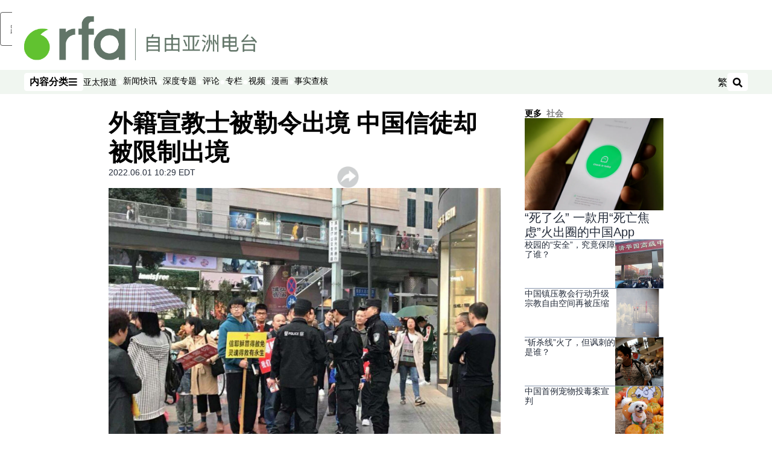

--- FILE ---
content_type: text/html; charset=utf-8
request_url: https://www.rfa.org/mandarin/yataibaodao/shehui/ql2-06012022071840.html/@@stream?encoding=traditional
body_size: 23448
content:
<!DOCTYPE html><html lang="zh-CN" dir="ltr"><head><meta name="viewport" content="width=device-width"/><link rel="icon" type="image/x-icon" href="/pf/resources/icon/rfa/favicon.ico?d=148"/><title>外籍宣教士被勒令出境  中国信徒却被限制出境 – 普通话主页</title><meta name="description" content="中国国家宗教事务局发布的《互联网宗教信息服务管理办法》不久前正式实施，其中提到境外组织或个人不得在境内从事互联网宗教信息服务。四川一位基督徒向本台披露，不久前，两名分别来自美国和韩国的宣教士被成都公安勒令离开中国。另外，秋雨圣约教会信徒被纳入边控名单，很难出境。"/><meta name="twitter:description" content="中国国家宗教事务局发布的《互联网宗教信息服务管理办法》不久前正式实施，其中提到境外组织或个人不得在境内从事互联网宗教信息服务。四川一位基督徒向本台披露，不久前，两名分别来自美国和韩国的宣教士被成都公安勒令离开中国。另外，秋雨圣约教会信徒被纳入边控名单，很难出境。"/><meta property="og:description" content="中国国家宗教事务局发布的《互联网宗教信息服务管理办法》不久前正式实施，其中提到境外组织或个人不得在境内从事互联网宗教信息服务。四川一位基督徒向本台披露，不久前，两名分别来自美国和韩国的宣教士被成都公安勒令离开中国。另外，秋雨圣约教会信徒被纳入边控名单，很难出境。"/><meta property="og:title" content="外籍宣教士被勒令出境  中国信徒却被限制出境"/><meta name="twitter:title" content="外籍宣教士被勒令出境  中国信徒却被限制出境"/><meta property="og:image" content="https://www.rfa.org/resizer/v2/CZCWSVGKHLTHS7LFCJQPDW274Y.jpg?smart=true&amp;auth=ffe23a19c3de14ff4d894214ed0b9fecf4e00108d9f2f5d08c5a111c6e736b91&amp;width=1200&amp;height=630"/><meta property="og:image:alt" content="资料图片：中国成都秋雨圣约教会教友户外宣教遭警察干预。"/><meta name="twitter:image" content="https://www.rfa.org/resizer/v2/CZCWSVGKHLTHS7LFCJQPDW274Y.jpg?smart=true&amp;auth=ffe23a19c3de14ff4d894214ed0b9fecf4e00108d9f2f5d08c5a111c6e736b91&amp;width=1200&amp;height=630"/><meta name="twitter:image:alt" content="资料图片：中国成都秋雨圣约教会教友户外宣教遭警察干预。"/><meta property="og:type" content="article"/><meta name="robots" content="noarchive"/><meta property="og:site_name" content="普通话主页"/><meta property="og:url" content="https://www.rfa.org/mandarin/yataibaodao/shehui/ql2-06012022071840.html"/><meta name="twitter:site" content="@RadioFreeAsia"/><meta name="twitter:card" content="summary_large_image"/><link rel="canonical" href="https://www.rfa.org/mandarin/yataibaodao/shehui/ql2-06012022071840.html"/><link id="fusion-output-type-styles" rel="stylesheet" type="text/css" href="/pf/dist/components/output-types/rfa-default.css?d=148&amp;mxId=00000000"/><link id="fusion-template-styles" rel="stylesheet" type="text/css" href="/pf/dist/components/combinations/rfa-default.css?d=148&amp;mxId=00000000"/><link id="fusion-siteStyles-styles" rel="stylesheet" type="text/css" href="/pf/dist/css/rfa-mandarin.css?d=148&amp;mxId=00000000"/><script type="application/javascript" id="polyfill-script">if(!Array.prototype.includes||!(window.Object && window.Object.assign)||!window.Promise||!window.Symbol||!window.fetch){document.write('<script type="application/javascript" src="/pf/dist/engine/polyfill.js?d=148&mxId=00000000" defer=""><\/script>')}</script><script id="fusion-engine-react-script" type="application/javascript" src="/pf/dist/engine/react.js?d=148&amp;mxId=00000000" defer=""></script><script id="fusion-engine-combinations-script" type="application/javascript" src="/pf/dist/components/combinations/rfa-default.js?d=148&amp;mxId=00000000" defer=""></script><style>
			@import url('https://fonts.googleapis.com/css2?family=Noto+Sans+SC:wght@100..900&family=Noto+Sans+TC:wght@100..900&display=swap');
			html:lang(zh-TW) {
				--font-family-primary: Noto Sans TC, sans-serif;
				--font-family-secondary: Noto Sans TC, sans-serif;
				--font-family-tertiary: Noto Sans TC, sans-serif;
			}
		</style><script src="//tags.rfa.org/rfa-plone/prod/utag.sync.js"></script><style>body { writing-mode: horizontal-tb; }</style><script data-integration="inlineScripts">
		if (typeof window !== 'undefined') {
      function changeURL() {
        const fullUrl = `${window.location.origin}/${window.location.pathname.split("/")[1]}/`;
        const logoLink = document.querySelector("a.c-link.b-header-nav-chain__logo.nav-logo-show");
        if (logoLink) {
          logoLink.href = fullUrl;
        }
      }
      document.addEventListener("DOMContentLoaded", () => {
        setTimeout(() => {
          changeURL();
        }, 1000);
      });
    }
	;
    (function(w,d,s,l,i){
      w[l]=w[l]||[];w[l].push({'gtm.start': new Date().getTime(),event:'gtm.js'});
      var f=d.getElementsByTagName(s)[0],
      j=d.createElement(s),dl=l!='dataLayer'?'&l='+l:'';j.async=true;j.src=
      'https://www.googletagmanager.com/gtm.js?id='+i+dl;f.parentNode.insertBefore(j,f);
    })(window,document,'script','dataLayer','GTM-WF7NSNVP');
  ;
    window.addEventListener('DOMContentLoaded', (event) => {
      queryly.init("abb976562c084b51", document.querySelectorAll("#fusion-app"));
    });
  ;
		if(typeof window !== 'undefined') {
		// check if window.PoWaSettings exists, create if it does not
		window.PoWaSettings = window.PoWaSettings || {};
		window.PoWaSettings.container = window.PoWaSettings.container || {};

		// set styles for powa settings container
		window.PoWaSettings.container.style = '.powa { position: relative; background: black; height: 0; overflow: hidden; word-break: initial; } .powa-fullscreen { position: initial; padding-bottom: initial !important; } .powa-pane { height: 100%; pointer-events: none; position: absolute; width: 100%; z-index: 2; } .powa-pane > * { pointer-events: auto; } .powa-button { background: none; border: none; padding: 0px; margin: 0px; } @-moz-keyframes powa-spin { 100% { -moz-transform: rotate(360deg); } } @-webkit-keyframes powa-spin { 100% { -webkit-transform: rotate(360deg); } } @keyframes powa-spin { 100% { -webkit-transform: rotate(360deg); transform: rotate(360deg); } } .powa-spin { -webkit-animation: powa-spin 2s infinite linear; animation: powa-spin 2s infinite linear; } .powa-f-2 { width: 2em; height: 2em; } .powa-f-3 { width: 3em; height: 3em; } .powa-f-4 { width: 4em; height: 4em; } .powa-f-5 { width: 5em; height: 5em; } .powa-f-6 { width: 6em; height: 6em; } .powa-shot-play-icon { position: absolute; bottom: 1rem; left: 1rem; width: 3rem !important; height: 3rem !important; background-color: rgb(98, 117, 104); border-radius: 8px; opacity: 1 !important; } .powa-shot-play-icon > g > path:first-child { display: none; } .powa-shot-play-icon > g > path:nth-of-type(2) { fill: #FFF; }';

		// set UI color settings  
		window.addEventListener('powaRender', (event) => {
			window.PoWaSettings.colors = {
				accent: {
					red: 152,
					green: 152,
					blue: 162,
				},
				background: {
					red: 0,
					green: 0,
					blue: 0,
				},
				primary: {
						red: 193,
						green: 193,
						blue: 193,
				},
			};
		});
	};
if (typeof window !== 'undefined') {
	window.addEventListener('powaReady', function (event) {
		function getDataFromUtagData() {
			const utagData = utag_data;
			return {
				page_name: utagData?.page_name,
				page_type: utagData?.page_type,
				url: utagData?.url,
				domain: utagData?.domain,
			};
		}

		function getDataFromEvent(event) {
			return {
				video_position: event.time?.toFixed(0),

				video_name: event.videoData?.headlines?.basic,
				// whole number in seconds
				video_length: event.duration?.toFixed(0) || (event.videoData?.duration / 1000)?.toFixed(0),
				media_type: 'video ondemand', // video ondemand, video live stream
				// Takes the last element in stream array that the stream_type is mp4
				canonical_url:
					event.videoData?.streams?.filter((stream) => stream.stream_type === 'mp4').pop()?.url ||
					event.videoData?.canonical_url,

				content_type: 'video',
				subcontent_type: 'video',
			};
		}

		function getBaseCoreData() {
			const utagData = utag_data;
			if (!utagData) {
				return {};
			}
			return {
				entity: utagData?.entity,
				platform: utagData?.platform,
				platform_short: utagData?.platform_short,
				language: utagData?.language,
				language_service: utagData?.language_service,
				short_language_service: utagData?.short_language_service,
				property_name: utagData?.property_name,
				property_id: utagData?.property_id,
				section: utagData?.section,
			};
		}

		event.detail.powa.on('complete', function (event) {
			const eventType = 'video_complete';
			const dataToSend = {
				...getBaseCoreData(),
				video_event: eventType,
				on_page_event: eventType,
				...getDataFromEvent(event),
				...getDataFromUtagData(),
			};
			utag.link(dataToSend);
			window.dataLayer?.push({
				event: eventType,
				...dataToSend,
			});
		});

		event.detail.powa.on('error', function (event) {
			const eventType = 'video_error';
			const dataToSend = {
				...getBaseCoreData(),
				video_event: eventType,
				on_page_event: eventType,
				...getDataFromEvent(event),
				...getDataFromUtagData(),
			};
			utag.link(dataToSend);
			window.dataLayer?.push({
				event: eventType,
				...dataToSend,
			});
		});

		event.detail.powa.on('pause', function (event) {
			const eventType = 'video_pause';
			const dataToSend = {
				...getBaseCoreData(),
				video_event: eventType,
				on_page_event: eventType,
				...getDataFromEvent(event),
				...getDataFromUtagData(),
			};
			utag.link(dataToSend);
			window.dataLayer?.push({
				event: eventType,
				...dataToSend,
			});
		});
		event.detail.powa.on('start', function (event) {
			const eventType = 'video_play';
			const dataToSend = {
				...getBaseCoreData(),
				video_event: eventType,
				on_page_event: eventType,
				...getDataFromEvent(event),
				...getDataFromUtagData(),

				byline:
					event.videoData?.credits?.by?.map((by) => by.name.replace('By ', '')).join(',') ||
					utag_data?.language_service,
				// MM/DD/YYYY
				pub_date: new Date(event.videoData?.display_date).toLocaleDateString('en-US'),
				pub_hour: new Date(event.videoData?.display_date).getUTCHours(),
				article_uid: event.videoData?._id,
				categories:
					event.videoData?.taxonomy?.sections
						?.map((section) => section._id.replace('/', ''))
						.join(',') || 'none',
				tags: event.videoData?.taxonomy?.tags?.map((tag) => tag.text).join(',') || 'none',
				slug: 'none',
			};
			utag.link(dataToSend);
			window.dataLayer?.push({
				event: eventType,
				...dataToSend,
			});
		});

		event.detail.powa.on('play', function (event) {
			const eventType = 'video_resume';
			const dataToSend = {
				...getBaseCoreData(),
				video_event: eventType,
				on_page_event: eventType,
				...getDataFromEvent(event),
				...getDataFromUtagData(),
			};
			utag.link(dataToSend);
			window.dataLayer?.push({
				event: eventType,
				...dataToSend,
			});
		});

		event.detail.powa.on('skip', function (event) {
			const eventType = 'video_skip';
			const dataToSend = {
				...getBaseCoreData(),
				video_event: eventType,
				on_page_event: eventType,
				...getDataFromEvent(event),
				...getDataFromUtagData(),
			};
			utag.link(dataToSend);
			window.dataLayer?.push({
				event: eventType,
				...dataToSend,
			});
		});

		event.detail.powa.on('playback25', function (event) {
			const eventType = 'video_milestone_10';
			const dataToSend = {
				...getBaseCoreData(),
				video_event: eventType,
				on_page_event: eventType,
				...getDataFromEvent(event),
				...getDataFromUtagData(),
			};
			utag.link(dataToSend);
			window.dataLayer?.push({
				event: eventType,
				...dataToSend,
			});
		});

		event.detail.powa.on('playback50', function (event) {
			const eventType = 'video_milestone_50';
			const dataToSend = {
				...getBaseCoreData(),
				video_event: eventType,
				on_page_event: eventType,
				...getDataFromEvent(event),
				...getDataFromUtagData(),
			};
			utag.link(dataToSend);
			window.dataLayer?.push({
				event: eventType,
				...dataToSend,
			});
		});

		event.detail.powa.on('playback75', function (event) {
			const eventType = 'video_milestone_90';
			const dataToSend = {
				...getBaseCoreData(),
				video_event: eventType,
				on_page_event: eventType,
				...getDataFromEvent(event),
				...getDataFromUtagData(),
			};
			utag.link(dataToSend);
			window.dataLayer?.push({
				event: eventType,
				...dataToSend,
			});
		});
	});
}
;
if (typeof window !== 'undefined') {
	window.addEventListener('message', function (event) {
		// Ensure the message is from the acast origin
		if (event.origin !== 'https://embed.acast.com') {
			return;
		}

		function getEditorialData() {
			if (utag_data) {
				return {
					byline:
						utag_data.byline && utag_data.byline !== 'none'
							? utag_data.byline
							: utag_data.language_service,
					pub_date: utag_data.pub_date,
					pub_hour: utag_data.pub_hour,
					article_uid: utag_data.article_uid,
					categories: utag_data.categories,
					tags: utag_data.tags,
					slug: utag_data.slug,
				};
			}
			return {}; // Added return statement in case utag_data is undefined
		}

		function getUtagData() {
			if (utag_data) {
				return {
					// BASIC
					entity: utag_data.entity,
					platform: utag_data.platform,
					platform_short: utag_data.platform_short,
					language: utag_data.language,
					language_service: utag_data.language_service,
					short_language_service: utag_data.short_language_service,
					property_name: utag_data.property_name,
					property_id: utag_data.property_id,

					content_type: 'audio',
					section: utag_data.section,
					subcontent_type: 'audio',
					page_name: utag_data.page_name,
					page_type: utag_data.page_type,
					url: utag_data.url,
					domain: utag_data.domain,
				};
			}
			return {}; // Added return statement in case utag_data is undefined
		}

		// On play
		if (event.data?.eventName === 'postmessage:on:play') {
			const tealium_event = 'audio_play';
			const dataToSend = {
				audio_event: tealium_event,
				on_page_event: tealium_event,

				audio_name: event.data?.data?.acast,
				audio_length: 'none',
				media_type: 'audio ondemand',

				...getUtagData(),
				...getEditorialData(),
			};
			if (typeof utag !== 'undefined' && utag?.link) {
				utag.link(dataToSend);
			}
			if (typeof window.dataLayer !== 'undefined') {
				window.dataLayer.push({
					event: tealium_event,
					...dataToSend,
				});
			}
		}

		// On pause
		if (event.data?.eventName === 'postmessage:on:pause') {
			const tealium_event = 'audio_pause';
			const dataToSend = {
				audio_event: tealium_event,
				on_page_event: tealium_event,

				// audio_name: event.data?.data?.acast, // not available
				audio_length: 'none',
				media_type: 'audio ondemand',

				...getUtagData(),
			};

			if (typeof utag !== 'undefined' && utag?.link) {
				utag.link(dataToSend);
			}
			if (typeof window.dataLayer !== 'undefined') {
				window.dataLayer.push({
					event: tealium_event,
					...dataToSend,
				});
			}
		}

		// On seek
		if (event.data?.eventName === 'postmessage:on:seek') {
			const analyticsEvent = 'audio_skip';
			const dataToSend = {
				audio_event: analyticsEvent,
				on_page_event: analyticsEvent,

				// audio_name: event.data?.data?.acast, // not available
				audio_length: 'none',
				media_type: 'audio ondemand',

				...getUtagData(),
			};
			if (typeof utag !== 'undefined' && utag?.link) {
				utag.link(dataToSend);
			}
			if (typeof window.dataLayer !== 'undefined') {
				window.dataLayer.push({
					event: analyticsEvent,
					...dataToSend,
				});
			}
		}
	});
};window.isIE = !!window.MSInputMethodContext && !!document.documentMode;</script><script type="application/ld+json">{
  "@context": "http://schema.org",
  "@type": "NewsArticle",
  "mainEntityOfPage": "https://www.rfa.org/mandarin/yataibaodao/shehui/ql2-06012022071840.html",
  "headline": "外籍宣教士被勒令出境  中国信徒却被限制出境",
  "alternativeHeadline": "",
  "datePublished": "2022-06-01T14:29:00Z",
  "dateModified": "2024-11-29T05:36:44.795Z",
  "description": "中国国家宗教事务局发布的《互联网宗教信息服务管理办法》不久前正式实施，其中提到境外组织或个人不得在境内从事互联网宗教信息服务。四川一位基督徒向本台披露，不久前，两名分别来自美国和韩国的宣教士被成都公安勒令离开中国。另外，秋雨圣约教会信徒被纳入边控名单，很难出境。",
  "author": [],
  "publisher": {
    "@id": "https://www.rfa.org/",
    "@type": "NewsMediaOrganization",
    "name": "Radio Free Asia"
  },
  "image": [
    {
      "@type": "ImageObject",
      "url": "https://cloudfront-us-east-1.images.arcpublishing.com/radiofreeasia/CZCWSVGKHLTHS7LFCJQPDW274Y.jpg",
      "height": 720,
      "width": 960
    }
  ],
  "audio": {
    "@type": "AudioObject",
    "name": "外籍宣教士被勒令出境  中国信徒却被限制出境",
    "description": "中国国家宗教事务局发布的《互联网宗教信息服务管理办法》不久前正式实施，其中提到境外组织或个人不得在境内从事互联网宗教信息服务。四川一位基督徒向本台披露，不久前，两名分别来自美国和韩国的宣教士被成都公安勒令离开中国。另外，秋雨圣约教会信徒被纳入边控名单，很难出境。",
    "uploadDate": "2022-06-01T14:29:00Z",
    "contentUrl": "https://audio.rfa.org/man/bv7gvd6sfdcjybxffbu5o5puzm.mp3"
  }
}</script><script type="application/ld+json">{
  "@context": "http://schema.org",
  "@type": "NewsMediaOrganization",
  "url": "https://www.rfa.org/",
  "name": "Radio Free Asia",
  "logo": "https://static.themebuilder.aws.arc.pub/radiofreeasia/1697744010130.png",
  "correctionsPolicy": "https://www.rfa.org/english/about/codeofethics/",
  "diversityPolicy": "https://www.rfa.org/english/about/codeofethics/",
  "ethicsPolicy": "https://www.rfa.org/english/about/codeofethics/",
  "unnamedSourcesPolicy": "https://www.rfa.org/english/about/codeofethics/",
  "alternateName": [
    "RFA"
  ],
  "verificationFactCheckingPolicy": "https://www.rfa.org/english/about/codeofethics/"
}</script><script async="" data-integration="nativo-ad" src="https://s.ntv.io/serve/load.js"></script><script type="text/javascript">
						 var _utag_data_aux = {"page_type":"article","content_type":"story","subcontent_type":"article","section":"社会","categories":"社会,亚太报道","article_uid":"zumyqojmm3wonkqmlnezelb2d4","tags":"秋雨圣约教会,教会","slug":"ql2-06012022071840","byline":"none","pub_hour":14,"pub_date":"6/1/2022","entity":"rfa","platform":"web","platform_short":"w","language":"mandarin","language_service":"rfa mandarin","short_language_service":"man","property_name":"rfa mandarin web","property_id":516}
						 _utag_data_aux.domain = window.location.origin.toLowerCase();
						 _utag_data_aux.url = window.location.origin.toLowerCase() + window.location.pathname.toLowerCase();
						 _utag_data_aux.page_title = document.title.toLowerCase();
						 _utag_data_aux.page_name = document.title.toLowerCase();
					</script><script defer="" data-integration="queryly" src="https://www.queryly.com/js/queryly.v4.min.js"></script><script type="text/javascript">
						var utag_data={"page_type":"article","content_type":"story","subcontent_type":"article","section":"社会","categories":"社会,亚太报道","article_uid":"zumyqojmm3wonkqmlnezelb2d4","tags":"秋雨圣约教会,教会","slug":"ql2-06012022071840","byline":"none","pub_hour":14,"pub_date":"6/1/2022","entity":"rfa","platform":"web","platform_short":"w","language":"mandarin","language_service":"rfa mandarin","short_language_service":"man","property_name":"rfa mandarin web","property_id":516}
						utag_data.domain = window.location.origin.toLowerCase();
						utag_data.url = window.location.origin.toLowerCase() + window.location.pathname.toLowerCase();
						utag_data.page_title = document.title.toLowerCase();
						utag_data.page_name = document.title.toLowerCase();
						</script>
<script>(window.BOOMR_mq=window.BOOMR_mq||[]).push(["addVar",{"rua.upush":"false","rua.cpush":"true","rua.upre":"false","rua.cpre":"true","rua.uprl":"false","rua.cprl":"false","rua.cprf":"false","rua.trans":"SJ-20eb5c8a-fc36-4cbf-b017-1207f5f3e30c","rua.cook":"false","rua.ims":"false","rua.ufprl":"false","rua.cfprl":"false","rua.isuxp":"false","rua.texp":"norulematch","rua.ceh":"false","rua.ueh":"false","rua.ieh.st":"0"}]);</script>
                              <script>!function(e){var n="https://s.go-mpulse.net/boomerang/";if("False"=="True")e.BOOMR_config=e.BOOMR_config||{},e.BOOMR_config.PageParams=e.BOOMR_config.PageParams||{},e.BOOMR_config.PageParams.pci=!0,n="https://s2.go-mpulse.net/boomerang/";if(window.BOOMR_API_key="VBVVV-FPG74-W5UWK-WY5GJ-27F7E",function(){function e(){if(!o){var e=document.createElement("script");e.id="boomr-scr-as",e.src=window.BOOMR.url,e.async=!0,i.parentNode.appendChild(e),o=!0}}function t(e){o=!0;var n,t,a,r,d=document,O=window;if(window.BOOMR.snippetMethod=e?"if":"i",t=function(e,n){var t=d.createElement("script");t.id=n||"boomr-if-as",t.src=window.BOOMR.url,BOOMR_lstart=(new Date).getTime(),e=e||d.body,e.appendChild(t)},!window.addEventListener&&window.attachEvent&&navigator.userAgent.match(/MSIE [67]\./))return window.BOOMR.snippetMethod="s",void t(i.parentNode,"boomr-async");a=document.createElement("IFRAME"),a.src="about:blank",a.title="",a.role="presentation",a.loading="eager",r=(a.frameElement||a).style,r.width=0,r.height=0,r.border=0,r.display="none",i.parentNode.appendChild(a);try{O=a.contentWindow,d=O.document.open()}catch(_){n=document.domain,a.src="javascript:var d=document.open();d.domain='"+n+"';void(0);",O=a.contentWindow,d=O.document.open()}if(n)d._boomrl=function(){this.domain=n,t()},d.write("<bo"+"dy onload='document._boomrl();'>");else if(O._boomrl=function(){t()},O.addEventListener)O.addEventListener("load",O._boomrl,!1);else if(O.attachEvent)O.attachEvent("onload",O._boomrl);d.close()}function a(e){window.BOOMR_onload=e&&e.timeStamp||(new Date).getTime()}if(!window.BOOMR||!window.BOOMR.version&&!window.BOOMR.snippetExecuted){window.BOOMR=window.BOOMR||{},window.BOOMR.snippetStart=(new Date).getTime(),window.BOOMR.snippetExecuted=!0,window.BOOMR.snippetVersion=12,window.BOOMR.url=n+"VBVVV-FPG74-W5UWK-WY5GJ-27F7E";var i=document.currentScript||document.getElementsByTagName("script")[0],o=!1,r=document.createElement("link");if(r.relList&&"function"==typeof r.relList.supports&&r.relList.supports("preload")&&"as"in r)window.BOOMR.snippetMethod="p",r.href=window.BOOMR.url,r.rel="preload",r.as="script",r.addEventListener("load",e),r.addEventListener("error",function(){t(!0)}),setTimeout(function(){if(!o)t(!0)},3e3),BOOMR_lstart=(new Date).getTime(),i.parentNode.appendChild(r);else t(!1);if(window.addEventListener)window.addEventListener("load",a,!1);else if(window.attachEvent)window.attachEvent("onload",a)}}(),"".length>0)if(e&&"performance"in e&&e.performance&&"function"==typeof e.performance.setResourceTimingBufferSize)e.performance.setResourceTimingBufferSize();!function(){if(BOOMR=e.BOOMR||{},BOOMR.plugins=BOOMR.plugins||{},!BOOMR.plugins.AK){var n="true"=="true"?1:0,t="",a="aod3sqax3t3dm2lsdpva-f-cf62046d8-clientnsv4-s.akamaihd.net",i="false"=="true"?2:1,o={"ak.v":"39","ak.cp":"1382888","ak.ai":parseInt("836812",10),"ak.ol":"0","ak.cr":8,"ak.ipv":4,"ak.proto":"h2","ak.rid":"13cb8424","ak.r":42198,"ak.a2":n,"ak.m":"dscr","ak.n":"ff","ak.bpcip":"3.135.185.0","ak.cport":41932,"ak.gh":"23.66.232.54","ak.quicv":"","ak.tlsv":"tls1.3","ak.0rtt":"","ak.0rtt.ed":"","ak.csrc":"-","ak.acc":"","ak.t":"1769085930","ak.ak":"hOBiQwZUYzCg5VSAfCLimQ==AA3P5jCVrskOmNHYlopU/lGG3hrToMDoUfY1QWfdWY4Bwr8La7l1LE/QaR4uUVxHCbHpu5Aw3Ft9vRYfKCoy8fY+wOps/[base64]/H9Jpoaiwy2oGWGYIih7vYcWPHs/irSqR4MytG4TzNdmrbczE9Yz6rSUBKswM2+sbn3cppc7G0FEPIFXmy1V04EnSkIxY=","ak.pv":"55","ak.dpoabenc":"","ak.tf":i};if(""!==t)o["ak.ruds"]=t;var r={i:!1,av:function(n){var t="http.initiator";if(n&&(!n[t]||"spa_hard"===n[t]))o["ak.feo"]=void 0!==e.aFeoApplied?1:0,BOOMR.addVar(o)},rv:function(){var e=["ak.bpcip","ak.cport","ak.cr","ak.csrc","ak.gh","ak.ipv","ak.m","ak.n","ak.ol","ak.proto","ak.quicv","ak.tlsv","ak.0rtt","ak.0rtt.ed","ak.r","ak.acc","ak.t","ak.tf"];BOOMR.removeVar(e)}};BOOMR.plugins.AK={akVars:o,akDNSPreFetchDomain:a,init:function(){if(!r.i){var e=BOOMR.subscribe;e("before_beacon",r.av,null,null),e("onbeacon",r.rv,null,null),r.i=!0}return this},is_complete:function(){return!0}}}}()}(window);</script></head><body><noscript><iframe title="gtm" src="https://www.googletagmanager.com/ns.html?id=GTM-WF7NSNVP" height="0" width="0" style="display:none;visibility:hidden"></iframe></noscript><script type="text/javascript">
		(function(a,b,c,d){
		a='//tags.rfa.org/rfa-plone/prod/utag.js';
		b=document;c='script';d=b.createElement(c);d.src=a;d.type='text/java'+c;d.async=true;
		a=b.getElementsByTagName(c)[0];a.parentNode.insertBefore(d,a);
		})();
		</script><a class="skip-main" href="#main">跳至主内容</a><div id="modal-root"></div><div id="fusion-app" class="c-stack b-application" data-style-direction="vertical" data-style-justification="start" data-style-alignment="unset" data-style-inline="false" data-style-wrap="nowrap"><div class="b-rfa-right-rail-article"><header class="c-stack b-rfa-right-rail-article__navigation" data-style-direction="vertical" data-style-justification="start" data-style-alignment="unset" data-style-inline="false" data-style-wrap="nowrap"><div class="b-rfa-logo"><div class="b-rfa-logo__container"><a href="/mandarin/" title="Radio Free Asia Logo"><img class="b-rfa-logo__image" src="https://static.themebuilder.aws.arc.pub/radiofreeasia/1697744010130.png" alt="Radio Free Asia Logo"/></a></div></div><nav id="main-nav" class="b-header-nav-chain " aria-label="部分菜单"><div class="b-header-nav-chain__top-layout"><div class="b-header-nav-chain__nav-left"><div class="nav-components--mobile" data-testid="nav-chain-nav-components-mobile-left"><button data-testid="nav-chain-nav-section-button" aria-label="内容分类" class="c-button c-button--small c-button--secondary-reverse" type="button"><span class="visually-hidden">内容分类</span><svg class="c-icon" width="48" height="48" xmlns="http://www.w3.org/2000/svg" viewBox="0 0 512 512" fill="currentColor" aria-hidden="true" focusable="false"><path d="M25 96C25 78.33 39.33 64 57 64H441C458.7 64 473 78.33 473 96C473 113.7 458.7 128 441 128H57C39.33 128 25 113.7 25 96ZM25 256C25 238.3 39.33 224 57 224H441C458.7 224 473 238.3 473 256C473 273.7 458.7 288 441 288H57C39.33 288 25 273.7 25 256ZM441 448H57C39.33 448 25 433.7 25 416C25 398.3 39.33 384 57 384H441C458.7 384 473 398.3 473 416C473 433.7 458.7 448 441 448Z"></path></svg></button></div><div class="nav-components--desktop" data-testid="nav-chain-nav-components-desktop-left"><button data-testid="nav-chain-nav-section-button" aria-label="内容分类" class="c-button c-button--small c-button--secondary-reverse" type="button"><span class="visually-hidden">内容分类</span><span>内容分类</span><svg class="c-icon" width="48" height="48" xmlns="http://www.w3.org/2000/svg" viewBox="0 0 512 512" fill="currentColor" aria-hidden="true" focusable="false"><path d="M25 96C25 78.33 39.33 64 57 64H441C458.7 64 473 78.33 473 96C473 113.7 458.7 128 441 128H57C39.33 128 25 113.7 25 96ZM25 256C25 238.3 39.33 224 57 224H441C458.7 224 473 238.3 473 256C473 273.7 458.7 288 441 288H57C39.33 288 25 273.7 25 256ZM441 448H57C39.33 448 25 433.7 25 416C25 398.3 39.33 384 57 384H441C458.7 384 473 398.3 473 416C473 433.7 458.7 448 441 448Z"></path></svg></button></div></div><a title="Radio Free Asia Logo" class="c-link b-header-nav-chain__logo  nav-logo-hidden " href="/" aria-hidden="true" tabindex="-1"><img src="https://static.themebuilder.aws.arc.pub/radiofreeasia/1697744010130.png" alt="Radio Free Asia Logo" data-chromatic="ignore"/></a><nav aria-label="热门链接" class="c-stack b-header-nav-chain__links-list" data-style-direction="horizontal" data-style-justification="start" data-style-alignment="center" data-style-inline="false" data-style-wrap="wrap"><span class="b-header-nav-chain__links-list-item"><a class="c-link" href="/mandarin/yataibaodao">亚太报道</a></span><span class="b-header-nav-chain__links-list-item"><span data-testid="nav-chain-link-bar-separator" class="c-separator"></span><a class="c-link" href="/mandarin/xinwenkuaixun/">新闻快讯</a></span><span class="b-header-nav-chain__links-list-item"><span data-testid="nav-chain-link-bar-separator" class="c-separator"></span><a class="c-link" href="/mandarin/ytbdzhuantixilie/">深度专题</a></span><span class="b-header-nav-chain__links-list-item"><span data-testid="nav-chain-link-bar-separator" class="c-separator"></span><a class="c-link" href="/mandarin/guandian/pinglun/">评论</a></span><span class="b-header-nav-chain__links-list-item"><span data-testid="nav-chain-link-bar-separator" class="c-separator"></span><a class="c-link" href="/mandarin/guandian/zhuanlan/">专栏</a></span><span class="b-header-nav-chain__links-list-item"><span data-testid="nav-chain-link-bar-separator" class="c-separator"></span><a class="c-link" href="/mandarin/video/">视频</a></span><span class="b-header-nav-chain__links-list-item"><span data-testid="nav-chain-link-bar-separator" class="c-separator"></span><a class="c-link" href="/mandarin/guandian/pinglun/manhua/">漫画</a></span><span class="b-header-nav-chain__links-list-item"><span data-testid="nav-chain-link-bar-separator" class="c-separator"></span><a class="c-link" href="/mandarin/shishi-hecha/">事实查核 </a></span></nav><div class="b-header-nav-chain__nav-right"><div class="nav-components--mobile" data-testid="nav-chain-nav-components-mobile-right"><button aria-label="搜索" class="c-button c-button--small c-button--secondary-reverse" type="button"><span class="visually-hidden">搜索</span><span><svg class="c-icon" width="48" height="48" xmlns="http://www.w3.org/2000/svg" viewBox="0 0 512 512" fill="currentColor" aria-hidden="true" focusable="false"><path d="M505 442.7L405.3 343c-4.5-4.5-10.6-7-17-7H372c27.6-35.3 44-79.7 44-128C416 93.1 322.9 0 208 0S0 93.1 0 208s93.1 208 208 208c48.3 0 92.7-16.4 128-44v16.3c0 6.4 2.5 12.5 7 17l99.7 99.7c9.4 9.4 24.6 9.4 33.9 0l28.3-28.3c9.4-9.4 9.4-24.6.1-34zM208 336c-70.7 0-128-57.2-128-128 0-70.7 57.2-128 128-128 70.7 0 128 57.2 128 128 0 70.7-57.2 128-128 128z"></path></svg></span></button></div><div class="nav-components--desktop" data-testid="nav-chain-nav-components-desktop-right"><div class="b-rfa-cn-button ignore-opencc"><button class="b-rfa-cn-button__button">繁</button></div><button aria-label="搜索" class="c-button c-button--small c-button--secondary-reverse" type="button"><span class="visually-hidden">搜索</span><span><svg class="c-icon" width="48" height="48" xmlns="http://www.w3.org/2000/svg" viewBox="0 0 512 512" fill="currentColor" aria-hidden="true" focusable="false"><path d="M505 442.7L405.3 343c-4.5-4.5-10.6-7-17-7H372c27.6-35.3 44-79.7 44-128C416 93.1 322.9 0 208 0S0 93.1 0 208s93.1 208 208 208c48.3 0 92.7-16.4 128-44v16.3c0 6.4 2.5 12.5 7 17l99.7 99.7c9.4 9.4 24.6 9.4 33.9 0l28.3-28.3c9.4-9.4 9.4-24.6.1-34zM208 336c-70.7 0-128-57.2-128-128 0-70.7 57.2-128 128-128 70.7 0 128 57.2 128 128 0 70.7-57.2 128-128 128z"></path></svg></span></button></div></div></div><div id="flyout-overlay" data-testid="nav-chain-flyout-overlay" class="c-stack b-header-nav-chain__flyout-overlay closed" data-style-direction="vertical" data-style-justification="start" data-style-alignment="unset" data-style-inline="false" data-style-wrap="nowrap"><div><div class="c-stack b-header-nav-chain__flyout-nav-wrapper closed" data-style-direction="vertical" data-style-justification="start" data-style-alignment="unset" data-style-inline="false" data-style-wrap="nowrap"><div class="b-header-nav-chain__flyout-close-button"><button aria-label="关闭" class="c-button c-button--small c-button--secondary-reverse" type="button"><span class="visually-hidden">关闭</span><svg class="c-icon" width="24" height="24" xmlns="http://www.w3.org/2000/svg" viewBox="0 0 512 512" fill="currentColor" aria-hidden="true" focusable="false"><path d="M406.6 361.4C419.1 373.9 419.1 394.15 406.6 406.65C400.4 412.9 392.2 416 384 416C375.8 416 367.62 412.875 361.38 406.625L256 301.3L150.63 406.6C144.38 412.9 136.19 416 128 416C119.81 416 111.63 412.9 105.375 406.6C92.875 394.1 92.875 373.85 105.375 361.35L210.775 255.95L105.375 150.6C92.875 138.1 92.875 117.85 105.375 105.35C117.875 92.85 138.125 92.85 150.625 105.35L256 210.8L361.4 105.4C373.9 92.9 394.15 92.9 406.65 105.4C419.15 117.9 419.15 138.15 406.65 150.65L301.25 256.05L406.6 361.4Z"></path></svg></button></div><div class="nav-menu"><div data-testid="nav-chain-nav-components-mobile" class="c-stack nav-components--mobile" data-style-direction="vertical" data-style-justification="start" data-style-alignment="unset" data-style-inline="false" data-style-wrap="nowrap"><div class="b-rfa-cn-button ignore-opencc"><button class="b-rfa-cn-button__button">繁</button></div><nav aria-label="More Links" class="c-stack b-links-bar" data-style-direction="horizontal" data-style-justification="center" data-style-alignment="unset" data-style-inline="false" data-style-wrap="wrap"><a class="c-link" href="https://www.rfa.org/mandarin" rel="noreferrer" target="_blank">普通话<span class="visually-hidden">Opens in new window</span></a><span class="c-separator"></span><a class="c-link" href="https://www.rfa.org/cantonese" rel="noreferrer" target="_blank">粤语<span class="visually-hidden">Opens in new window</span></a><span class="c-separator"></span><a class="c-link" href="https://www.rfa.org/burmese" rel="noreferrer" target="_blank">မြန်မာ<span class="visually-hidden">Opens in new window</span></a><span class="c-separator"></span><a class="c-link" href="https://www.rfa.org/korean" rel="noreferrer" target="_blank">한국어<span class="visually-hidden">Opens in new window</span></a><span class="c-separator"></span><a class="c-link" href="https://www.rfa.org/lao" rel="noreferrer" target="_blank">ລາວ<span class="visually-hidden">Opens in new window</span></a><span class="c-separator"></span><a class="c-link" href="https://www.rfa.org/khmer" rel="noreferrer" target="_blank">ខ្មែ<span class="visually-hidden">Opens in new window</span></a><span class="c-separator"></span><a class="c-link" href="https://www.rfa.org/tibetan" rel="noreferrer" target="_blank">བོད་སྐད།<span class="visually-hidden">Opens in new window</span></a><span class="c-separator"></span><a class="c-link" href="https://www.rfa.org/uyghur" rel="noreferrer" target="_blank">ئۇيغۇر<span class="visually-hidden">Opens in new window</span></a><span class="c-separator"></span><a class="c-link" href="https://www.rfa.org/vietnamese" rel="noreferrer" target="_blank">Tiếng Việt<span class="visually-hidden">Opens in new window</span></a><span class="c-separator"></span><a class="c-link" href="https://www.rfa.org/english/" rel="noreferrer" target="_blank">English<span class="visually-hidden">Opens in new window</span></a></nav><hr class="c-divider"/></div><div data-testid="nav-chain-nav-components-desktop" class="c-stack nav-components--desktop" data-style-direction="vertical" data-style-justification="start" data-style-alignment="unset" data-style-inline="false" data-style-wrap="nowrap"><nav aria-label="More Links" class="c-stack b-links-bar" data-style-direction="horizontal" data-style-justification="center" data-style-alignment="unset" data-style-inline="false" data-style-wrap="wrap"><a class="c-link" href="https://www.rfa.org/mandarin" rel="noreferrer" target="_blank">普通话<span class="visually-hidden">Opens in new window</span></a><span class="c-separator"></span><a class="c-link" href="https://www.rfa.org/cantonese" rel="noreferrer" target="_blank">粤语<span class="visually-hidden">Opens in new window</span></a><span class="c-separator"></span><a class="c-link" href="https://www.rfa.org/burmese" rel="noreferrer" target="_blank">မြန်မာ<span class="visually-hidden">Opens in new window</span></a><span class="c-separator"></span><a class="c-link" href="https://www.rfa.org/korean" rel="noreferrer" target="_blank">한국어<span class="visually-hidden">Opens in new window</span></a><span class="c-separator"></span><a class="c-link" href="https://www.rfa.org/lao" rel="noreferrer" target="_blank">ລາວ<span class="visually-hidden">Opens in new window</span></a><span class="c-separator"></span><a class="c-link" href="https://www.rfa.org/khmer" rel="noreferrer" target="_blank">ខ្មែ<span class="visually-hidden">Opens in new window</span></a><span class="c-separator"></span><a class="c-link" href="https://www.rfa.org/tibetan" rel="noreferrer" target="_blank">བོད་སྐད།<span class="visually-hidden">Opens in new window</span></a><span class="c-separator"></span><a class="c-link" href="https://www.rfa.org/uyghur" rel="noreferrer" target="_blank">ئۇيغۇر<span class="visually-hidden">Opens in new window</span></a><span class="c-separator"></span><a class="c-link" href="https://www.rfa.org/vietnamese" rel="noreferrer" target="_blank">Tiếng Việt<span class="visually-hidden">Opens in new window</span></a><span class="c-separator"></span><a class="c-link" href="https://www.rfa.org/english/" rel="noreferrer" target="_blank">English<span class="visually-hidden">Opens in new window</span></a></nav><hr class="c-divider"/></div></div><ul class="c-stack b-header-nav-chain__flyout-nav" data-style-direction="vertical" data-style-justification="start" data-style-alignment="unset" data-style-inline="false" data-style-wrap="nowrap"><li class="section-item" data-testid="nav-chain-section-item"><a class="c-link" href="/mandarin/xinwenkuaixun/" aria-hidden="true" tabindex="-1">新闻快讯</a></li><li class="section-item" data-testid="nav-chain-section-item"><a class="c-link" href="/mandarin/yataibaodao" aria-hidden="true" tabindex="-1">亚太报道</a></li><li class="section-item" data-testid="nav-chain-section-item"><a class="c-link" href="/mandarin/shangye/jingji/" aria-hidden="true" tabindex="-1">经济</a></li><li class="section-item" data-testid="nav-chain-section-item"><a class="c-link" href="/mandarin/zhengzhi/" aria-hidden="true" tabindex="-1">政治</a></li><li class="section-item" data-testid="nav-chain-section-item"><a class="c-link" href="/mandarin/zhengzhi/waijiao/" aria-hidden="true" tabindex="-1">外交</a></li><li class="section-item" data-testid="nav-chain-section-item"><a class="c-link" href="/mandarin/zhengzhi/renquan/" aria-hidden="true" tabindex="-1">人权法治</a></li><li class="section-item" data-testid="nav-chain-section-item"><a class="c-link" href="/mandarin/guoji/yatai/gangtai/" aria-hidden="true" tabindex="-1">港台</a></li><li class="section-item" data-testid="nav-chain-section-item"><a class="c-link" href="/mandarin/shehui/shaoshuminzu/" aria-hidden="true" tabindex="-1">少数民族</a></li><li class="section-item" data-testid="nav-chain-section-item"><a class="c-link" href="/mandarin/shehui/" aria-hidden="true" tabindex="-1">社会</a></li><li class="section-item" data-testid="nav-chain-section-item"><a class="c-link" href="/mandarin/wenhua/" aria-hidden="true" tabindex="-1">科教文</a></li><li class="section-item" data-testid="nav-chain-section-item"><a class="c-link" href="/mandarin/wenhua/meiti/" aria-hidden="true" tabindex="-1">媒体网络</a></li><li class="section-item" data-testid="nav-chain-section-item"><div data-testid="nav-chain-section-item-subsection" class="c-stack b-header-nav-chain__subsection-anchor subsection-anchor " data-style-direction="horizontal" data-style-justification="start" data-style-alignment="center" data-style-inline="false" data-style-wrap="nowrap"><a class="c-link" href="/mandarin/guandian/zhuanlan/" aria-hidden="true" tabindex="-1">专栏</a><button aria-expanded="false" aria-controls="header_sub_section_mandarin/guandian/zhuanlan" aria-label="显示 专栏 个子部分" class="c-button c-button--medium c-button--default submenu-caret" type="button"><span class="visually-hidden">显示 专栏 个子部分</span><span><svg class="c-icon" width="20" height="20" xmlns="http://www.w3.org/2000/svg" viewBox="0 0 512 512" fill="currentColor" aria-hidden="true" focusable="false"><path d="M256 416C247.812 416 239.62 412.875 233.38 406.625L41.38 214.625C28.88 202.125 28.88 181.875 41.38 169.375C53.88 156.875 74.13 156.875 86.63 169.375L256 338.8L425.4 169.4C437.9 156.9 458.15 156.9 470.65 169.4C483.15 181.9 483.15 202.15 470.65 214.65L278.65 406.65C272.4 412.9 264.2 416 256 416Z"></path></svg></span></button></div><div class="b-header-nav-chain__subsection-container "><ul class="b-header-nav-chain__subsection-menu" id="header_sub_section_mandarin/guandian/zhuanlan"><li class="subsection-item" data-testid="nav-chain-subsection-item"><a class="c-link" href="/mandarin/guandian/zhuanlan/zhongguotoushi/" aria-hidden="true" tabindex="-1">中国透视</a></li><li class="subsection-item" data-testid="nav-chain-subsection-item"><a class="c-link" href="/mandarin/guandian/zhuanlan/junshiwujinqu/" aria-hidden="true" tabindex="-1">军事无禁区</a></li><li class="subsection-item" data-testid="nav-chain-subsection-item"><a class="c-link" href="/mandarin/guandian/zhuanlan/laogongtongxun/" aria-hidden="true" tabindex="-1">劳工通讯</a></li><li class="subsection-item" data-testid="nav-chain-subsection-item"><a class="c-link" href="/mandarin/guandian/zhuanlan/luse-qingbaoyuan/" aria-hidden="true" tabindex="-1">绿色情报员</a></li><li class="subsection-item" data-testid="nav-chain-subsection-item"><a class="c-link" href="/mandarin/guandian/zhuanlan/zhoujiayouhuashou/" aria-hidden="true" tabindex="-1">周嘉有话说</a></li><li class="subsection-item" data-testid="nav-chain-subsection-item"><a class="c-link" href="/mandarin/guandian/zhuanlan/zhoumochaguan/" aria-hidden="true" tabindex="-1">周末茶馆</a></li><li class="subsection-item" data-testid="nav-chain-subsection-item"><a class="c-link" href="/mandarin/guandian/zhuanlan/yehuazhongnanhai/" aria-hidden="true" tabindex="-1">夜话中南海</a></li><li class="subsection-item" data-testid="nav-chain-subsection-item"><a class="c-link" href="/mandarin/guandian/zhuanlan/baodaozheshijian/" aria-hidden="true" tabindex="-1">报导者时间</a></li><li class="subsection-item" data-testid="nav-chain-subsection-item"><a class="c-link" href="/mandarin/guandian/zhuanlan/xinyimin/" aria-hidden="true" tabindex="-1">新移民</a></li><li class="subsection-item" data-testid="nav-chain-subsection-item"><a class="c-link" href="/mandarin/guandian/zhuanlan/zonghengdalishi/" aria-hidden="true" tabindex="-1">纵横大历史</a></li><li class="subsection-item" data-testid="nav-chain-subsection-item"><a class="c-link" href="/mandarin/guandian/zhuanlan/wangluoboyi/" aria-hidden="true" tabindex="-1">网络博弈</a></li><li class="subsection-item" data-testid="nav-chain-subsection-item"><a class="c-link" href="/mandarin/guandian/zhuanlan/xizangzonglan/" aria-hidden="true" tabindex="-1">西藏纵览</a></li><li class="subsection-item" data-testid="nav-chain-subsection-item"><a class="c-link" href="/mandarin/guandian/zhuanlan/jieduxinjiang/" aria-hidden="true" tabindex="-1">解读新疆</a></li><li class="subsection-item" data-testid="nav-chain-subsection-item"><a class="c-link" href="/mandarin/guandian/zhuanlan/jingmaorediansaomiao/" aria-hidden="true" tabindex="-1">财经时时听</a></li></ul></div></li><li class="section-item" data-testid="nav-chain-section-item"><a class="c-link" href="/mandarin/guandian/pinglun/" aria-hidden="true" tabindex="-1">评论</a></li><li class="section-item" data-testid="nav-chain-section-item"><div data-testid="nav-chain-section-item-subsection" class="c-stack b-header-nav-chain__subsection-anchor subsection-anchor " data-style-direction="horizontal" data-style-justification="start" data-style-alignment="center" data-style-inline="false" data-style-wrap="nowrap"><a class="c-link" href="/mandarin/podcasts/" aria-hidden="true" tabindex="-1">播客</a><button aria-expanded="false" aria-controls="header_sub_section_mandarin/podcasts" aria-label="显示 播客 个子部分" class="c-button c-button--medium c-button--default submenu-caret" type="button"><span class="visually-hidden">显示 播客 个子部分</span><span><svg class="c-icon" width="20" height="20" xmlns="http://www.w3.org/2000/svg" viewBox="0 0 512 512" fill="currentColor" aria-hidden="true" focusable="false"><path d="M256 416C247.812 416 239.62 412.875 233.38 406.625L41.38 214.625C28.88 202.125 28.88 181.875 41.38 169.375C53.88 156.875 74.13 156.875 86.63 169.375L256 338.8L425.4 169.4C437.9 156.9 458.15 156.9 470.65 169.4C483.15 181.9 483.15 202.15 470.65 214.65L278.65 406.65C272.4 412.9 264.2 416 256 416Z"></path></svg></span></button></div><div class="b-header-nav-chain__subsection-container "><ul class="b-header-nav-chain__subsection-menu" id="header_sub_section_mandarin/podcasts"><li class="subsection-item" data-testid="nav-chain-subsection-item"><a class="c-link" href="/mandarin/podcasts/yataibaodao/" aria-hidden="true" tabindex="-1">《亚太报道》音频</a></li></ul></div></li><li class="section-item" data-testid="nav-chain-section-item"><a class="c-link" href="/mandarin/guandian/pinglun/manhua/" aria-hidden="true" tabindex="-1">漫画</a></li><li class="section-item" data-testid="nav-chain-section-item"><a class="c-link" href="/mandarin/shishi-hecha/" aria-hidden="true" tabindex="-1">事实查核 </a></li><li class="section-item" data-testid="nav-chain-section-item"><div data-testid="nav-chain-section-item-subsection" class="c-stack b-header-nav-chain__subsection-anchor subsection-anchor " data-style-direction="horizontal" data-style-justification="start" data-style-alignment="center" data-style-inline="false" data-style-wrap="nowrap"><a class="c-link" href="/mandarin/video/" aria-hidden="true" tabindex="-1">视频</a><button aria-expanded="false" aria-controls="header_sub_section_mandarin/video" aria-label="显示 视频 个子部分" class="c-button c-button--medium c-button--default submenu-caret" type="button"><span class="visually-hidden">显示 视频 个子部分</span><span><svg class="c-icon" width="20" height="20" xmlns="http://www.w3.org/2000/svg" viewBox="0 0 512 512" fill="currentColor" aria-hidden="true" focusable="false"><path d="M256 416C247.812 416 239.62 412.875 233.38 406.625L41.38 214.625C28.88 202.125 28.88 181.875 41.38 169.375C53.88 156.875 74.13 156.875 86.63 169.375L256 338.8L425.4 169.4C437.9 156.9 458.15 156.9 470.65 169.4C483.15 181.9 483.15 202.15 470.65 214.65L278.65 406.65C272.4 412.9 264.2 416 256 416Z"></path></svg></span></button></div><div class="b-header-nav-chain__subsection-container "><ul class="b-header-nav-chain__subsection-menu" id="header_sub_section_mandarin/video"><li class="subsection-item" data-testid="nav-chain-subsection-item"><a class="c-link" href="/mandarin/duomeiti/yazhou-henxiangliao/" aria-hidden="true" tabindex="-1">亚洲很想聊</a></li><li class="subsection-item" data-testid="nav-chain-subsection-item"><a class="c-link" href="/mandarin/duomeiti/guandian/" aria-hidden="true" tabindex="-1">观点</a></li><li class="subsection-item" data-testid="nav-chain-subsection-item"><a class="c-link" href="/mandarin/duomeiti/tebiejiemu/" aria-hidden="true" tabindex="-1">专题与访谈</a></li><li class="subsection-item" data-testid="nav-chain-subsection-item"><a class="c-link" href="/mandarin/duomeiti/bingjia-changshi/" aria-hidden="true" tabindex="-1">兵家常事</a></li></ul></div></li><li class="section-menu--bottom-placeholder"></li></ul></div></div></div></nav></header><section role="main" tabindex="-1" class="b-rfa-right-rail-article__main"><div class="c-stack b-rfa-right-rail-article__full-width-1 hide-if-empty" data-style-direction="vertical" data-style-justification="start" data-style-alignment="unset" data-style-inline="false" data-style-wrap="nowrap"></div><div class="c-grid b-rfa-right-rail-article__rail-container"><div class="c-stack b-rfa-right-rail-article__main-interior-item" data-style-direction="vertical" data-style-justification="start" data-style-alignment="unset" data-style-inline="false" data-style-wrap="nowrap"><div class="c-stack b-rfa-right-rail-article__main-interior-item-1" data-style-direction="vertical" data-style-justification="start" data-style-alignment="unset" data-style-inline="false" data-style-wrap="nowrap"><h1 class="b-headline">外籍宣教士被勒令出境  中国信徒却被限制出境</h1></div><div class="c-stack b-rfa-right-rail-article__main-interior-item-info" data-style-direction="vertical" data-style-justification="start" data-style-alignment="unset" data-style-inline="false" data-style-wrap="nowrap"><div class="b-rfa-info-chain"><time as="time" class="c-date b-date" dateTime="2022-06-01T14:29:00Z">2022.06.01 10:29 EDT</time><div class="b-rfa-info-chain__share-button"><div style="display:none" id="f0f2iBRCzHFi2fI" data-fusion-collection="features" data-fusion-type="RFA-Share-Button/default" data-fusion-name="Share Button - RFA Block" data-fusion-message="Could not render component [features:RFA-Share-Button/default]"></div></div></div></div><div class="c-stack b-rfa-right-rail-article__main-interior-item-2" data-style-direction="vertical" data-style-justification="start" data-style-alignment="unset" data-style-inline="false" data-style-wrap="nowrap"><div style="display:none" id="f0fYsZeLzHFi220" data-fusion-collection="features" data-fusion-type="RFA-Lead-Art/default" data-fusion-name="Lead Art – RFA Block" data-fusion-message="Could not render component [features:RFA-Lead-Art/default]"></div><article class="b-article-body"><div class="audio-player margin-md-bottom"><h3 class="audio-player__title"></h3><audio src="https://audio.rfa.org/man/bv7gvd6sfdcjybxffbu5o5puzm.mp3"></audio><div class="audio-player__controls"><button class="audio-player__button" aria-pressed="false" aria-label="Play"><svg width="48" height="48" viewBox="0 0 36 36" fill="none" xmlns="http://www.w3.org/2000/svg"><path d="M8 5v14l11-7z" fill="#627568"></path></svg></button><input type="range" min="0" max="100" class="audio-player__progress-bar" value="0"/><span class="audio-player__time">0:00<!-- --> / <!-- -->0:00</span><button class="audio-player__download" aria-label="Download audio"><svg width="20" height="20" viewBox="0 0 24 24" fill="none" xmlns="http://www.w3.org/2000/svg"><path d="M12 5v14m7-7l-7 7-7-7" stroke="#627568" stroke-width="2"></path></svg></button></div></div><p class="c-paragraph">中国国家宗教事务局发布的《互联网宗教信息服务管理办法》不久前正式实施，其中提到境外组织或个人不得在境内从事互联网宗教信息服务。四川一位基督徒向本台披露，不久前，两名分别来自美国和韩国的宣教士被成都公安勒令离开中国。另外，秋雨圣约教会信徒被纳入边控名单，很难出境。</p><ul><li><a class="state-published" href="https://www.rfa.org/mandarin/yataibaodao/shehui/wy-12102021135645.html"> <strong>秋雨教会教友专访:被持续打压的多元化开放教会</strong> </a></li><li><a class="state-published" href="https://www.rfa.org/mandarin/yataibaodao/gangtai/hx1029b-10292021072158.html"> <strong>秋雨教会信徒家又被强闯 八岁孩子也被打伤</strong> </a></li><li><a class="state-published" href="https://www.rfa.org/mandarin/yataibaodao/shehui/ql2-10252021054852.html"> <strong>成都秋雨圣约教会信徒被警传唤 家门锁被灌强力胶</strong> </a></li></ul><p class="c-paragraph">中国宗教事务管理局等五个部门发布的针对宗教信息传播的《办法》条例，自今年3月1日起施行。该《办法》明确，从事互联网宗教信息服务，应当向所在地省级人民政府宗教事务部门提出申请，并对许可条件、申请材料、使用名称、受理时限等作了规定，还规定境外组织或个人不得在境内从事互联网宗教信息服务。四川一位叫彼得的基督徒本周告诉自由亚洲电台，成都等地的许多家庭教会，禁止外籍人士宣教，其中有来自美国和韩国的宣教士被驱逐。他说，当局严禁有海外背景的宗教人士在国内从事宗教活动：</p><p class="c-paragraph">“一些有海外背景的牧师、传道人或者有神学背景的人是无法留在成都的。我身边就遇到了当地公安部门找到了这位弟兄。他是美国人，直接告诉他，你必须在规定的多少时间内离境。你不离境的话，可能会对你采取强制措施。”</p><p class="c-paragraph">彼得告诉记者，近几年，外籍人士到中国宣教的愈来愈少，即便是官方认可的三自教会：</p><p class="c-paragraph">“一名韩国牧师姓金，他还是在官方承认的三自教会，一个小的教会。这名韩国牧师在讲道的时候，只是因为一句话，他为狱中被关押的王怡牧师感到难过，为他祷告。当局马上停止他在教会的一切服侍，最后将他驱逐出境了。”</p><figure class="c-media-item b-article-body__image"><img data-chromatic="ignore" alt="资料图片：秋雨圣约归正教会牧师王怡（视频截图/YouTube【正如基督爱我们】）" class="c-image" loading="lazy" src="https://www.rfa.org/resizer/v2/ODRJEBMW4KPBKI4C6UCLQU5OEI.jpg?auth=1a6342174113511c12713cf9dad090e8acfbb4b8732f1ea79077eb6f489dc98c&amp;width=800&amp;height=450" srcSet="https://www.rfa.org/resizer/v2/ODRJEBMW4KPBKI4C6UCLQU5OEI.jpg?auth=1a6342174113511c12713cf9dad090e8acfbb4b8732f1ea79077eb6f489dc98c&amp;width=274&amp;height=154 274w, https://www.rfa.org/resizer/v2/ODRJEBMW4KPBKI4C6UCLQU5OEI.jpg?auth=1a6342174113511c12713cf9dad090e8acfbb4b8732f1ea79077eb6f489dc98c&amp;width=400&amp;height=225 400w, https://www.rfa.org/resizer/v2/ODRJEBMW4KPBKI4C6UCLQU5OEI.jpg?auth=1a6342174113511c12713cf9dad090e8acfbb4b8732f1ea79077eb6f489dc98c&amp;width=768&amp;height=432 768w, https://www.rfa.org/resizer/v2/ODRJEBMW4KPBKI4C6UCLQU5OEI.jpg?auth=1a6342174113511c12713cf9dad090e8acfbb4b8732f1ea79077eb6f489dc98c&amp;width=1024&amp;height=576 1024w, https://www.rfa.org/resizer/v2/ODRJEBMW4KPBKI4C6UCLQU5OEI.jpg?auth=1a6342174113511c12713cf9dad090e8acfbb4b8732f1ea79077eb6f489dc98c&amp;width=1440&amp;height=810 1440w" width="800" height="450"/><figcaption class="c-media-item__fig-caption"><span class="c-media-item__caption">资料图片：秋雨圣约归正教会牧师王怡（视频截图/YouTube【正如基督爱我们】） </span></figcaption></figure><p class="c-paragraph"><strong>教会信徒信息录入出入境管理部门</strong></p><p class="c-paragraph">常年从事基督教传道的彼得说，国内信徒的活动空间愈来愈狭窄，他以成都为例：</p><p class="c-paragraph">“教会基督徒的护照全部被没收或被注销，出入境管理部门对包括秋雨教会在内的所有教会教友，在官方电脑系统里面有标注，就是他们不能出国。教会许多信徒的孩子在海外结婚，有的亲人在海外生病，政府不会网开一面，也是很无情的拒绝他们想见到亲人的要求。”</p><p class="c-paragraph">成都一位丁姓基督徒对本台说，当地公安驱逐外国宣教士的事件前几年较多，最近因为疫情，进来的外籍人士相对减少，但官方从未放松监管教会：</p><p class="c-paragraph">“成都这边，包括以成都辐射到藏区的大量宣讲团队，很多有韩国或国外机构背景，他们在几年前就被驱逐了。我也认识一个韩国的金牧师，他已经不在成都了。你刚才说的上述情况都是真的。”</p><p class="c-paragraph">丁先生说，成都乃至中国各地警方对外国宣教团的打压已持续多年，目前几乎绝迹：“基本上，现在国外的一些宣教机构都没了，包括他们现在对藏人对藏传佛教等其它宗教都是这种情况。对佛教、道教等比较听话的稍微好一点。”</p><figure class="c-media-item b-article-body__image"><img data-chromatic="ignore" alt="资料图片：成都秋雨圣乐教会信徒。（秋雨圣约教会脸书图片）" class="c-image" loading="lazy" src="https://www.rfa.org/resizer/v2/YPOGCL5NIN4SFKF5MEFE4FQWKE.jpg?auth=e7250418e914965a0b762c9a268321607c3ededaee2147e3eed6cdcb8725fe4b&amp;width=800&amp;height=439" srcSet="https://www.rfa.org/resizer/v2/YPOGCL5NIN4SFKF5MEFE4FQWKE.jpg?auth=e7250418e914965a0b762c9a268321607c3ededaee2147e3eed6cdcb8725fe4b&amp;width=274&amp;height=150 274w, https://www.rfa.org/resizer/v2/YPOGCL5NIN4SFKF5MEFE4FQWKE.jpg?auth=e7250418e914965a0b762c9a268321607c3ededaee2147e3eed6cdcb8725fe4b&amp;width=400&amp;height=219 400w, https://www.rfa.org/resizer/v2/YPOGCL5NIN4SFKF5MEFE4FQWKE.jpg?auth=e7250418e914965a0b762c9a268321607c3ededaee2147e3eed6cdcb8725fe4b&amp;width=768&amp;height=421 768w, https://www.rfa.org/resizer/v2/YPOGCL5NIN4SFKF5MEFE4FQWKE.jpg?auth=e7250418e914965a0b762c9a268321607c3ededaee2147e3eed6cdcb8725fe4b&amp;width=1024&amp;height=561 1024w, https://www.rfa.org/resizer/v2/YPOGCL5NIN4SFKF5MEFE4FQWKE.jpg?auth=e7250418e914965a0b762c9a268321607c3ededaee2147e3eed6cdcb8725fe4b&amp;width=1440&amp;height=790 1440w" width="800" height="439"/><figcaption class="c-media-item__fig-caption"><span class="c-media-item__caption">资料图片：成都秋雨圣乐教会信徒。（秋雨圣约教会脸书图片） </span></figcaption></figure><p class="c-paragraph"><strong>基督徒线上线下聚会均受限制</strong></p><p class="c-paragraph">北京基督教圣爱团契长老徐永海对本台表示，北京基督徒信仰空间在迅速缩小：</p><p class="c-paragraph">“最近几年，因为疫情的原因，我们的宗教信仰空间更小了，很多教会不能够聚会了。我们现在只能够线上聚会，不仅仅是聚会空间缩小，其它与宗教有关的活动都在缩小，教会信徒出国也受到影响。”</p><p class="c-paragraph">徐永海说，该教会几个教友申请出国护照，被警方拒绝。</p><p class="c-paragraph">最近生效的《互联网宗教信息服务管理办法》规定，网上讲经讲道应当由取得《互联网宗教信息服务许可证》的宗教团体、宗教院校和寺观教堂组织开展。任何组织或者个人不得在互联网上传教，不得开展宗教教育培训、发布讲经讲道内容或者转发、链接相关内容，不得在互联网上组织开展宗教活动，不得直播或者录播宗教仪式。</p><p class="c-paragraph">记者：乔龙 责编：陈美华 许书婷 网编：瑞哲</p></article></div></div><aside class="c-stack b-rfa-right-rail-article__main-right-rail" data-style-direction="vertical" data-style-justification="start" data-style-alignment="unset" data-style-inline="false" data-style-wrap="nowrap"><div class="c-stack b-rfa-simple-list" data-style-direction="vertical" data-style-justification="start" data-style-alignment="unset" data-style-inline="false" data-style-wrap="nowrap"><h2 class="c-heading"><div class="b-rfa-simple-list--title"><span>更多<!-- --> </span> <span class="b-rfa-simple-list--title2">社会</span></div></h2><div class="c-stack b-rfa-simple-list__items" data-style-direction="vertical" data-style-justification="start" data-style-alignment="unset" data-style-inline="false" data-style-wrap="nowrap"><article class="c-stack b-rfa-simple-list__item--first" data-style-direction="vertical" data-style-justification="start" data-style-alignment="unset" data-style-inline="false" data-style-wrap="nowrap"><a class="c-link b-rfa-simple-list__item-anchor--first" href="/mandarin/shehui/2026/01/17/demumu-diealone-single-anxiety/" aria-hidden="true" tabindex="-1"><img data-chromatic="ignore" alt="" class="c-image" loading="lazy" src="https://www.rfa.org/resizer/v2/LX2MQFR27JGAVNYS667GXYODRU.JPG?smart=true&amp;auth=8d430580e893888dfae8473e068ddad6895add4058e81bfbdba85c4aa42db81b&amp;width=274&amp;height=182" srcSet="https://www.rfa.org/resizer/v2/LX2MQFR27JGAVNYS667GXYODRU.JPG?smart=true&amp;auth=8d430580e893888dfae8473e068ddad6895add4058e81bfbdba85c4aa42db81b&amp;width=274&amp;height=182 274w, https://www.rfa.org/resizer/v2/LX2MQFR27JGAVNYS667GXYODRU.JPG?smart=true&amp;auth=8d430580e893888dfae8473e068ddad6895add4058e81bfbdba85c4aa42db81b&amp;width=548&amp;height=364 548w, https://www.rfa.org/resizer/v2/LX2MQFR27JGAVNYS667GXYODRU.JPG?smart=true&amp;auth=8d430580e893888dfae8473e068ddad6895add4058e81bfbdba85c4aa42db81b&amp;width=1096&amp;height=728 1096w" width="274" height="182"/></a><a class="c-link" href="/mandarin/shehui/2026/01/17/demumu-diealone-single-anxiety/"><h3 style="--heading-truncation:3" class="c-heading">“死了么”  一款用“死亡焦虑”火出圈的中国App</h3></a></article><hr aria-hidden="true"/><article class="c-stack b-rfa-simple-list__item" data-style-direction="horizontal" data-style-justification="start" data-style-alignment="unset" data-style-inline="false" data-style-wrap="nowrap"><a class="c-link" href="/mandarin/shehui/2026/01/15/china-campus-safety-death-truth/"><h3 style="--heading-truncation:4" class="c-heading">校园的“安全”，究竟保障了谁？</h3></a><a class="c-link b-rfa-simple-list__item-anchor" href="/mandarin/shehui/2026/01/15/china-campus-safety-death-truth/" aria-hidden="true" tabindex="-1"><img data-chromatic="ignore" alt="" class="c-image" loading="lazy" src="https://www.rfa.org/resizer/v2/3L5ULE2DZJAJFCIB4H4MYNWKHI.png?smart=true&amp;auth=497f804b1ffbfc37df0d0cf711da5ed8f8de82106b2d4f3c8129b87024735608&amp;width=274&amp;height=274" srcSet="https://www.rfa.org/resizer/v2/3L5ULE2DZJAJFCIB4H4MYNWKHI.png?smart=true&amp;auth=497f804b1ffbfc37df0d0cf711da5ed8f8de82106b2d4f3c8129b87024735608&amp;width=274&amp;height=274 274w, https://www.rfa.org/resizer/v2/3L5ULE2DZJAJFCIB4H4MYNWKHI.png?smart=true&amp;auth=497f804b1ffbfc37df0d0cf711da5ed8f8de82106b2d4f3c8129b87024735608&amp;width=548&amp;height=548 548w, https://www.rfa.org/resizer/v2/3L5ULE2DZJAJFCIB4H4MYNWKHI.png?smart=true&amp;auth=497f804b1ffbfc37df0d0cf711da5ed8f8de82106b2d4f3c8129b87024735608&amp;width=1096&amp;height=1096 1096w" width="274" height="274"/></a></article><hr aria-hidden="true"/><article class="c-stack b-rfa-simple-list__item" data-style-direction="horizontal" data-style-justification="start" data-style-alignment="unset" data-style-inline="false" data-style-wrap="nowrap"><a class="c-link" href="/mandarin/shehui/2026/01/13/china-religion-freedom-church-repression/"><h3 style="--heading-truncation:4" class="c-heading">中国镇压教会行动升级 宗教自由空间再被压缩</h3></a><a class="c-link b-rfa-simple-list__item-anchor" href="/mandarin/shehui/2026/01/13/china-religion-freedom-church-repression/" aria-hidden="true" tabindex="-1"><img data-chromatic="ignore" alt="" class="c-image" loading="lazy" src="https://www.rfa.org/resizer/v2/O5XI4CUGFVGUFHGN7CKFUUR4PI.png?smart=true&amp;auth=d8e36de35f0ff27640307ac7394ad3be13512b7652bc7f7171baabf26defca82&amp;width=274&amp;height=274" srcSet="https://www.rfa.org/resizer/v2/O5XI4CUGFVGUFHGN7CKFUUR4PI.png?smart=true&amp;auth=d8e36de35f0ff27640307ac7394ad3be13512b7652bc7f7171baabf26defca82&amp;width=274&amp;height=274 274w, https://www.rfa.org/resizer/v2/O5XI4CUGFVGUFHGN7CKFUUR4PI.png?smart=true&amp;auth=d8e36de35f0ff27640307ac7394ad3be13512b7652bc7f7171baabf26defca82&amp;width=548&amp;height=548 548w, https://www.rfa.org/resizer/v2/O5XI4CUGFVGUFHGN7CKFUUR4PI.png?smart=true&amp;auth=d8e36de35f0ff27640307ac7394ad3be13512b7652bc7f7171baabf26defca82&amp;width=1096&amp;height=1096 1096w" width="274" height="274"/></a></article><hr aria-hidden="true"/><article class="c-stack b-rfa-simple-list__item" data-style-direction="horizontal" data-style-justification="start" data-style-alignment="unset" data-style-inline="false" data-style-wrap="nowrap"><a class="c-link" href="/mandarin/shehui/2026/01/02/china-kill-line-inequality/"><h3 style="--heading-truncation:4" class="c-heading">“斩杀线”火了，但讽刺的是谁？ </h3></a><a class="c-link b-rfa-simple-list__item-anchor" href="/mandarin/shehui/2026/01/02/china-kill-line-inequality/" aria-hidden="true" tabindex="-1"><img data-chromatic="ignore" alt="" class="c-image" loading="lazy" src="https://www.rfa.org/resizer/v2/TLEMYSQ7QNBIVFIW2B2MUW4ZZQ.JPG?smart=true&amp;auth=d6413aa55c8add27997c8f7587f642fe629f62cd98730593ed8c753951d643d5&amp;width=274&amp;height=274" srcSet="https://www.rfa.org/resizer/v2/TLEMYSQ7QNBIVFIW2B2MUW4ZZQ.JPG?smart=true&amp;auth=d6413aa55c8add27997c8f7587f642fe629f62cd98730593ed8c753951d643d5&amp;width=274&amp;height=274 274w, https://www.rfa.org/resizer/v2/TLEMYSQ7QNBIVFIW2B2MUW4ZZQ.JPG?smart=true&amp;auth=d6413aa55c8add27997c8f7587f642fe629f62cd98730593ed8c753951d643d5&amp;width=548&amp;height=548 548w, https://www.rfa.org/resizer/v2/TLEMYSQ7QNBIVFIW2B2MUW4ZZQ.JPG?smart=true&amp;auth=d6413aa55c8add27997c8f7587f642fe629f62cd98730593ed8c753951d643d5&amp;width=1096&amp;height=1096 1096w" width="274" height="274"/></a></article><hr aria-hidden="true"/><article class="c-stack b-rfa-simple-list__item" data-style-direction="horizontal" data-style-justification="start" data-style-alignment="unset" data-style-inline="false" data-style-wrap="nowrap"><a class="c-link" href="/mandarin/shehui/2025/12/15/china-pet-animal-protection-law/"><h3 style="--heading-truncation:4" class="c-heading">中国首例宠物投毒案宣判 </h3></a><a class="c-link b-rfa-simple-list__item-anchor" href="/mandarin/shehui/2025/12/15/china-pet-animal-protection-law/" aria-hidden="true" tabindex="-1"><img data-chromatic="ignore" alt="" class="c-image" loading="lazy" src="https://www.rfa.org/resizer/v2/LC6SPB7MLBHZ7JWSZQS4IVPGUU.JPG?smart=true&amp;auth=a7d5d8556551525c446e69ecf2d133163a21d12de4001193df7e97d51cac6207&amp;width=274&amp;height=274" srcSet="https://www.rfa.org/resizer/v2/LC6SPB7MLBHZ7JWSZQS4IVPGUU.JPG?smart=true&amp;auth=a7d5d8556551525c446e69ecf2d133163a21d12de4001193df7e97d51cac6207&amp;width=274&amp;height=274 274w, https://www.rfa.org/resizer/v2/LC6SPB7MLBHZ7JWSZQS4IVPGUU.JPG?smart=true&amp;auth=a7d5d8556551525c446e69ecf2d133163a21d12de4001193df7e97d51cac6207&amp;width=548&amp;height=548 548w, https://www.rfa.org/resizer/v2/LC6SPB7MLBHZ7JWSZQS4IVPGUU.JPG?smart=true&amp;auth=a7d5d8556551525c446e69ecf2d133163a21d12de4001193df7e97d51cac6207&amp;width=1096&amp;height=1096 1096w" width="274" height="274"/></a></article></div></div><div class="c-stack b-rfa-numbered-list " data-style-direction="vertical" data-style-justification="start" data-style-alignment="unset" data-style-inline="false" data-style-wrap="nowrap"><h2 class="c-heading"><div class="b-rfa-numbered-list--title"><span>热门文章<!-- --> </span> <span class="b-rfa-numbered-list--title2">RFA</span></div></h2><div class="c-stack b-rfa-numbered-list__items--robotoSlab" data-style-direction="vertical" data-style-justification="start" data-style-alignment="unset" data-style-inline="false" data-style-wrap="nowrap"><div class="c-stack b-rfa-numbered-list__item--first--robotoSlab" data-style-direction="vertical" data-style-justification="start" data-style-alignment="unset" data-style-inline="false" data-style-wrap="nowrap"><a class="c-link b-rfa-numbered-list__item-image--first" href="/mandarin/shehui/2026/01/02/china-kill-line-inequality/" aria-hidden="true" tabindex="-1"><img data-chromatic="ignore" alt="" class="c-image" loading="lazy" src="https://www.rfa.org/resizer/v2/TLEMYSQ7QNBIVFIW2B2MUW4ZZQ.JPG?smart=true&amp;auth=d6413aa55c8add27997c8f7587f642fe629f62cd98730593ed8c753951d643d5&amp;width=274&amp;height=182" srcSet="https://www.rfa.org/resizer/v2/TLEMYSQ7QNBIVFIW2B2MUW4ZZQ.JPG?smart=true&amp;auth=d6413aa55c8add27997c8f7587f642fe629f62cd98730593ed8c753951d643d5&amp;width=137&amp;height=91 137w, https://www.rfa.org/resizer/v2/TLEMYSQ7QNBIVFIW2B2MUW4ZZQ.JPG?smart=true&amp;auth=d6413aa55c8add27997c8f7587f642fe629f62cd98730593ed8c753951d643d5&amp;width=274&amp;height=182 274w, https://www.rfa.org/resizer/v2/TLEMYSQ7QNBIVFIW2B2MUW4ZZQ.JPG?smart=true&amp;auth=d6413aa55c8add27997c8f7587f642fe629f62cd98730593ed8c753951d643d5&amp;width=548&amp;height=364 548w" width="274" height="182"/></a><div class="c-stack b-rfa-numbered-list__item-text" data-style-direction="horizontal" data-style-justification="start" data-style-alignment="unset" data-style-inline="false" data-style-wrap="nowrap"><p class="c-paragraph">1<!-- -->.</p><a class="c-link" href="/mandarin/shehui/2026/01/02/china-kill-line-inequality/"><h3 class="c-heading">“斩杀线”火了，但讽刺的是谁？ </h3></a></div></div><hr aria-hidden="true"/><div class="c-stack b-rfa-numbered-list__item--robotoSlab" data-style-direction="horizontal" data-style-justification="start" data-style-alignment="unset" data-style-inline="false" data-style-wrap="nowrap"><p class="c-paragraph">2<!-- -->.</p><a class="c-link" href="/mandarin/zhengzhi/2025/12/26/crosstalk-satire-xijinping-speech-freedom/"><h3 style="--heading-truncation:4" class="c-heading">讽刺习主席的相声 墙内能听见吗？</h3></a><a class="c-link b-rfa-numbered-list__item-image" href="/mandarin/zhengzhi/2025/12/26/crosstalk-satire-xijinping-speech-freedom/" aria-hidden="true" tabindex="-1"><img data-chromatic="ignore" alt="" class="c-image" loading="lazy" src="https://www.rfa.org/resizer/v2/5K2G4NKHGVCOTICOUCJ74TZAUA.png?smart=true&amp;auth=1d147107e9e16f0e91f9793e7355146912fed34a17bdef604095057a963e2b00&amp;width=274&amp;height=274" srcSet="https://www.rfa.org/resizer/v2/5K2G4NKHGVCOTICOUCJ74TZAUA.png?smart=true&amp;auth=1d147107e9e16f0e91f9793e7355146912fed34a17bdef604095057a963e2b00&amp;width=137&amp;height=137 137w, https://www.rfa.org/resizer/v2/5K2G4NKHGVCOTICOUCJ74TZAUA.png?smart=true&amp;auth=1d147107e9e16f0e91f9793e7355146912fed34a17bdef604095057a963e2b00&amp;width=274&amp;height=274 274w, https://www.rfa.org/resizer/v2/5K2G4NKHGVCOTICOUCJ74TZAUA.png?smart=true&amp;auth=1d147107e9e16f0e91f9793e7355146912fed34a17bdef604095057a963e2b00&amp;width=548&amp;height=548 548w" width="274" height="274"/></a></div><hr aria-hidden="true"/><div class="c-stack b-rfa-numbered-list__item--robotoSlab" data-style-direction="horizontal" data-style-justification="start" data-style-alignment="unset" data-style-inline="false" data-style-wrap="nowrap"><p class="c-paragraph">3<!-- -->.</p><a class="c-link" href="/mandarin/zhuanlan/yehuazhongnanhai/gx-09202019140500.html"><h3 style="--heading-truncation:4" class="c-heading">专栏 | 夜话中南海：叶氏家族控制下的广东省，曾经的“国中之国”</h3></a><a class="c-link b-rfa-numbered-list__item-image" href="/mandarin/zhuanlan/yehuazhongnanhai/gx-09202019140500.html" aria-hidden="true" tabindex="-1"><img data-chromatic="ignore" alt="" class="c-image" loading="lazy" src="https://www.rfa.org/resizer/v2/5HTPBQKHNX6BKICAI4NRWRQDYU.jpg?smart=true&amp;auth=3cff4e226130b4c759a241d95537012233df0c2ab4073665cd86f3c833dd009f&amp;width=274&amp;height=274" srcSet="https://www.rfa.org/resizer/v2/5HTPBQKHNX6BKICAI4NRWRQDYU.jpg?smart=true&amp;auth=3cff4e226130b4c759a241d95537012233df0c2ab4073665cd86f3c833dd009f&amp;width=137&amp;height=137 137w, https://www.rfa.org/resizer/v2/5HTPBQKHNX6BKICAI4NRWRQDYU.jpg?smart=true&amp;auth=3cff4e226130b4c759a241d95537012233df0c2ab4073665cd86f3c833dd009f&amp;width=274&amp;height=274 274w, https://www.rfa.org/resizer/v2/5HTPBQKHNX6BKICAI4NRWRQDYU.jpg?smart=true&amp;auth=3cff4e226130b4c759a241d95537012233df0c2ab4073665cd86f3c833dd009f&amp;width=548&amp;height=548 548w" width="274" height="274"/></a></div><hr aria-hidden="true"/><div class="c-stack b-rfa-numbered-list__item--robotoSlab" data-style-direction="horizontal" data-style-justification="start" data-style-alignment="unset" data-style-inline="false" data-style-wrap="nowrap"><p class="c-paragraph">4<!-- -->.</p><a class="c-link" href="/mandarin/shehui/2026/01/15/china-campus-safety-death-truth/"><h3 style="--heading-truncation:4" class="c-heading">校园的“安全”，究竟保障了谁？</h3></a><a class="c-link b-rfa-numbered-list__item-image" href="/mandarin/shehui/2026/01/15/china-campus-safety-death-truth/" aria-hidden="true" tabindex="-1"><img data-chromatic="ignore" alt="" class="c-image" loading="lazy" src="https://www.rfa.org/resizer/v2/3L5ULE2DZJAJFCIB4H4MYNWKHI.png?smart=true&amp;auth=497f804b1ffbfc37df0d0cf711da5ed8f8de82106b2d4f3c8129b87024735608&amp;width=274&amp;height=274" srcSet="https://www.rfa.org/resizer/v2/3L5ULE2DZJAJFCIB4H4MYNWKHI.png?smart=true&amp;auth=497f804b1ffbfc37df0d0cf711da5ed8f8de82106b2d4f3c8129b87024735608&amp;width=137&amp;height=137 137w, https://www.rfa.org/resizer/v2/3L5ULE2DZJAJFCIB4H4MYNWKHI.png?smart=true&amp;auth=497f804b1ffbfc37df0d0cf711da5ed8f8de82106b2d4f3c8129b87024735608&amp;width=274&amp;height=274 274w, https://www.rfa.org/resizer/v2/3L5ULE2DZJAJFCIB4H4MYNWKHI.png?smart=true&amp;auth=497f804b1ffbfc37df0d0cf711da5ed8f8de82106b2d4f3c8129b87024735608&amp;width=548&amp;height=548 548w" width="274" height="274"/></a></div><hr aria-hidden="true"/><div class="c-stack b-rfa-numbered-list__item--robotoSlab" data-style-direction="horizontal" data-style-justification="start" data-style-alignment="unset" data-style-inline="false" data-style-wrap="nowrap"><p class="c-paragraph">5<!-- -->.</p><a class="c-link" href="/mandarin/shehui/2026/01/13/china-religion-freedom-church-repression/"><h3 style="--heading-truncation:4" class="c-heading">中国镇压教会行动升级 宗教自由空间再被压缩</h3></a><a class="c-link b-rfa-numbered-list__item-image" href="/mandarin/shehui/2026/01/13/china-religion-freedom-church-repression/" aria-hidden="true" tabindex="-1"><img data-chromatic="ignore" alt="" class="c-image" loading="lazy" src="https://www.rfa.org/resizer/v2/O5XI4CUGFVGUFHGN7CKFUUR4PI.png?smart=true&amp;auth=d8e36de35f0ff27640307ac7394ad3be13512b7652bc7f7171baabf26defca82&amp;width=274&amp;height=274" srcSet="https://www.rfa.org/resizer/v2/O5XI4CUGFVGUFHGN7CKFUUR4PI.png?smart=true&amp;auth=d8e36de35f0ff27640307ac7394ad3be13512b7652bc7f7171baabf26defca82&amp;width=137&amp;height=137 137w, https://www.rfa.org/resizer/v2/O5XI4CUGFVGUFHGN7CKFUUR4PI.png?smart=true&amp;auth=d8e36de35f0ff27640307ac7394ad3be13512b7652bc7f7171baabf26defca82&amp;width=274&amp;height=274 274w, https://www.rfa.org/resizer/v2/O5XI4CUGFVGUFHGN7CKFUUR4PI.png?smart=true&amp;auth=d8e36de35f0ff27640307ac7394ad3be13512b7652bc7f7171baabf26defca82&amp;width=548&amp;height=548 548w" width="274" height="274"/></a></div></div></div></aside></div><div class="c-stack b-rfa-right-rail-article__full-width-2" data-style-direction="vertical" data-style-justification="start" data-style-alignment="unset" data-style-inline="false" data-style-wrap="nowrap"></div></section><footer class="c-stack b-rfa-right-rail-article__footer" data-style-direction="vertical" data-style-justification="start" data-style-alignment="unset" data-style-inline="false" data-style-wrap="nowrap"></footer></div></div><script id="fusion-metadata" type="application/javascript">window.Fusion=window.Fusion||{};Fusion.arcSite="rfa-mandarin";Fusion.contextPath="/pf";Fusion.mxId="00000000";Fusion.deployment="148";Fusion.globalContent={"_id":"ZUMYQOJMM3WONKQMLNEZELB2D4","additional_properties":{"creator":["4"],"has_published_copy":true,"hide_featured_image":false},"canonical_website":"rfa-mandarin","content_elements":[{"_id":"BV7GVD6SFDCJYBXFFBU5O5PUZM","embed":{"config":{"audioURL":"https://audio.rfa.org/man/bv7gvd6sfdcjybxffbu5o5puzm.mp3"},"id":"BV7GVD6SFDCJYBXFFBU5O5PUZM","url":"/"},"subtype":"customembed_audio","type":"custom_embed"},{"_id":"S6GWISHZO5EW7HHIQC6K7EW5SU","content":"中国国家宗教事务局发布的《互联网宗教信息服务管理办法》不久前正式实施，其中提到境外组织或个人不得在境内从事互联网宗教信息服务。四川一位基督徒向本台披露，不久前，两名分别来自美国和韩国的宣教士被成都公安勒令离开中国。另外，秋雨圣约教会信徒被纳入边控名单，很难出境。","type":"text"},{"_id":"MLKQU6LOIBDR5KY5TKOFONUR2Q","items":[{"content":"<a class=\"state-published\" href=\"https://www.rfa.org/mandarin/yataibaodao/shehui/wy-12102021135645.html\"> <strong>秋雨教会教友专访:被持续打压的多元化开放教会</strong> </a>","type":"text"},{"content":"<a class=\"state-published\" href=\"https://www.rfa.org/mandarin/yataibaodao/gangtai/hx1029b-10292021072158.html\"> <strong>秋雨教会信徒家又被强闯 八岁孩子也被打伤</strong> </a>","type":"text"},{"content":"<a class=\"state-published\" href=\"https://www.rfa.org/mandarin/yataibaodao/shehui/ql2-10252021054852.html\"> <strong>成都秋雨圣约教会信徒被警传唤 家门锁被灌强力胶</strong> </a>","type":"text"}],"list_type":"unordered","type":"list"},{"_id":"N3NVZ6FKGREMHNUYRBJ5AP2AGA","content":"中国宗教事务管理局等五个部门发布的针对宗教信息传播的《办法》条例，自今年3月1日起施行。该《办法》明确，从事互联网宗教信息服务，应当向所在地省级人民政府宗教事务部门提出申请，并对许可条件、申请材料、使用名称、受理时限等作了规定，还规定境外组织或个人不得在境内从事互联网宗教信息服务。四川一位叫彼得的基督徒本周告诉自由亚洲电台，成都等地的许多家庭教会，禁止外籍人士宣教，其中有来自美国和韩国的宣教士被驱逐。他说，当局严禁有海外背景的宗教人士在国内从事宗教活动：","type":"text"},{"_id":"AXDNBGSQZVCYFALTDYM2LD2KKI","content":"“一些有海外背景的牧师、传道人或者有神学背景的人是无法留在成都的。我身边就遇到了当地公安部门找到了这位弟兄。他是美国人，直接告诉他，你必须在规定的多少时间内离境。你不离境的话，可能会对你采取强制措施。”","type":"text"},{"_id":"COKASVWEHVGKLK3LPCRSJGHFTU","content":"彼得告诉记者，近几年，外籍人士到中国宣教的愈来愈少，即便是官方认可的三自教会：","type":"text"},{"_id":"KYIEZ2K42ZGULC3U3NWKROLVDE","content":"“一名韩国牧师姓金，他还是在官方承认的三自教会，一个小的教会。这名韩国牧师在讲道的时候，只是因为一句话，他为狱中被关押的王怡牧师感到难过，为他祷告。当局马上停止他在教会的一切服侍，最后将他驱逐出境了。”","type":"text"},{"_id":"ODRJEBMW4KPBKI4C6UCLQU5OEI","additional_properties":{"fullSizeResizeUrl":"/resizer/B4XDjm1if446-59K4ZMDkfYuzgM=/arc-photo-radiofreeasia/arc2-prod/public/ODRJEBMW4KPBKI4C6UCLQU5OEI.jpg","galleries":[],"mime_type":"image/jpeg","originalName":"image.jpg","originalUrl":"https://cloudfront-us-east-1.images.arcpublishing.com/radiofreeasia/ODRJEBMW4KPBKI4C6UCLQU5OEI.jpg","proxyUrl":"/resizer/B4XDjm1if446-59K4ZMDkfYuzgM=/arc-photo-radiofreeasia/arc2-prod/public/ODRJEBMW4KPBKI4C6UCLQU5OEI.jpg","published":true,"resizeUrl":"/resizer/B4XDjm1if446-59K4ZMDkfYuzgM=/arc-photo-radiofreeasia/arc2-prod/public/ODRJEBMW4KPBKI4C6UCLQU5OEI.jpg","restricted":false,"thumbnailResizeUrl":"/resizer/VGPv7hUYC5nbe5qMLcxbIDiMn2A=/300x0/arc-photo-radiofreeasia/arc2-prod/public/ODRJEBMW4KPBKI4C6UCLQU5OEI.jpg","version":2},"address":{},"alt_text":"资料图片：秋雨圣约归正教会牧师王怡（视频截图/YouTube【正如基督爱我们】）","auth":{"1":"1a6342174113511c12713cf9dad090e8acfbb4b8732f1ea79077eb6f489dc98c"},"caption":"资料图片：秋雨圣约归正教会牧师王怡（视频截图/YouTube【正如基督爱我们】）","created_date":"2024-11-21T20:58:36Z","distributor":{"mode":"reference","reference_id":"0facce25-580d-4b2b-b6a7-91e48e2538e8"},"height":720,"last_updated_date":"2024-11-28T06:02:41Z","licensable":false,"owner":{"id":"radiofreeasia"},"source":{"name":"RFA Mandarin","source_type":"staff","additional_properties":{"editor":"photo center"},"edit_url":"","system":"photo center"},"type":"image","url":"https://cloudfront-us-east-1.images.arcpublishing.com/radiofreeasia/ODRJEBMW4KPBKI4C6UCLQU5OEI.jpg","version":"0.10.9","width":1280},{"_id":"ZLG2RX7FHRGMDJOOXV33JPMDQA","content":"<strong>教会信徒信息录入出入境管理部门</strong>","type":"text"},{"_id":"77BQ25NG6FGDFOSNTT75DWBU7Y","content":"常年从事基督教传道的彼得说，国内信徒的活动空间愈来愈狭窄，他以成都为例：","type":"text"},{"_id":"U6KJGUUBLZDTBOMJRP4EWFNBOA","content":"“教会基督徒的护照全部被没收或被注销，出入境管理部门对包括秋雨教会在内的所有教会教友，在官方电脑系统里面有标注，就是他们不能出国。教会许多信徒的孩子在海外结婚，有的亲人在海外生病，政府不会网开一面，也是很无情的拒绝他们想见到亲人的要求。”","type":"text"},{"_id":"IC3B6C5CWRFUPMEQCBKTRFBZ3M","content":"成都一位丁姓基督徒对本台说，当地公安驱逐外国宣教士的事件前几年较多，最近因为疫情，进来的外籍人士相对减少，但官方从未放松监管教会：","type":"text"},{"_id":"KGYQ4TIOMJH6TEXDBY6FPRGAY4","content":"“成都这边，包括以成都辐射到藏区的大量宣讲团队，很多有韩国或国外机构背景，他们在几年前就被驱逐了。我也认识一个韩国的金牧师，他已经不在成都了。你刚才说的上述情况都是真的。”","type":"text"},{"_id":"PWFY2TWU4JCT7N24HGASSEPNCU","content":"丁先生说，成都乃至中国各地警方对外国宣教团的打压已持续多年，目前几乎绝迹：“基本上，现在国外的一些宣教机构都没了，包括他们现在对藏人对藏传佛教等其它宗教都是这种情况。对佛教、道教等比较听话的稍微好一点。”","type":"text"},{"_id":"YPOGCL5NIN4SFKF5MEFE4FQWKE","additional_properties":{"fullSizeResizeUrl":"/resizer/7z8uFGqzA8zrnqHEYNsGnKcvwK0=/arc-photo-radiofreeasia/arc2-prod/public/YPOGCL5NIN4SFKF5MEFE4FQWKE.jpg","galleries":[],"mime_type":"image/jpeg","originalName":"448.jpg","originalUrl":"https://cloudfront-us-east-1.images.arcpublishing.com/radiofreeasia/YPOGCL5NIN4SFKF5MEFE4FQWKE.jpg","proxyUrl":"/resizer/7z8uFGqzA8zrnqHEYNsGnKcvwK0=/arc-photo-radiofreeasia/arc2-prod/public/YPOGCL5NIN4SFKF5MEFE4FQWKE.jpg","published":true,"resizeUrl":"/resizer/7z8uFGqzA8zrnqHEYNsGnKcvwK0=/arc-photo-radiofreeasia/arc2-prod/public/YPOGCL5NIN4SFKF5MEFE4FQWKE.jpg","restricted":false,"thumbnailResizeUrl":"/resizer/3Tba-Y1BKyGpczLsbcwgVg6T83w=/300x0/arc-photo-radiofreeasia/arc2-prod/public/YPOGCL5NIN4SFKF5MEFE4FQWKE.jpg","version":2},"address":{},"alt_text":"资料图片：成都秋雨圣乐教会信徒。（秋雨圣约教会脸书图片）","auth":{"1":"e7250418e914965a0b762c9a268321607c3ededaee2147e3eed6cdcb8725fe4b"},"caption":"资料图片：成都秋雨圣乐教会信徒。（秋雨圣约教会脸书图片）","created_date":"2024-11-21T20:58:36Z","distributor":{"mode":"reference","reference_id":"0facce25-580d-4b2b-b6a7-91e48e2538e8"},"height":527,"last_updated_date":"2024-11-28T06:02:41Z","licensable":false,"owner":{"id":"radiofreeasia"},"source":{"name":"RFA Mandarin","source_type":"staff","additional_properties":{"editor":"photo center"},"edit_url":"","system":"photo center"},"type":"image","url":"https://cloudfront-us-east-1.images.arcpublishing.com/radiofreeasia/YPOGCL5NIN4SFKF5MEFE4FQWKE.jpg","version":"0.10.9","width":960},{"_id":"CGRH3A2PPRDPFDXEEZMFDNLT44","content":"<strong>基督徒线上线下聚会均受限制</strong>","type":"text"},{"_id":"ZJSQKIBTANGF5GTRASQQSNB6X4","content":"北京基督教圣爱团契长老徐永海对本台表示，北京基督徒信仰空间在迅速缩小：","type":"text"},{"_id":"NDVKKPDM2NHZTJABJASXITFX7M","content":"“最近几年，因为疫情的原因，我们的宗教信仰空间更小了，很多教会不能够聚会了。我们现在只能够线上聚会，不仅仅是聚会空间缩小，其它与宗教有关的活动都在缩小，教会信徒出国也受到影响。”","type":"text"},{"_id":"CALRC6KZUNAOHIYXYIC5OBXAQE","content":"徐永海说，该教会几个教友申请出国护照，被警方拒绝。","type":"text"},{"_id":"5SEPWIU7YBA3RP3Z34FFJV4SLY","content":"最近生效的《互联网宗教信息服务管理办法》规定，网上讲经讲道应当由取得《互联网宗教信息服务许可证》的宗教团体、宗教院校和寺观教堂组织开展。任何组织或者个人不得在互联网上传教，不得开展宗教教育培训、发布讲经讲道内容或者转发、链接相关内容，不得在互联网上组织开展宗教活动，不得直播或者录播宗教仪式。","type":"text"},{"_id":"7Q5IZSF5QNCC5KBC63KTJCVCPE","content":"记者：乔龙 责编：陈美华 许书婷 网编：瑞哲","type":"text"}],"created_date":"2024-11-22T00:58:58.692Z","description":{"basic":"中国国家宗教事务局发布的《互联网宗教信息服务管理办法》不久前正式实施，其中提到境外组织或个人不得在境内从事互联网宗教信息服务。四川一位基督徒向本台披露，不久前，两名分别来自美国和韩国的宣教士被成都公安勒令离开中国。另外，秋雨圣约教会信徒被纳入边控名单，很难出境。"},"display_date":"2022-06-01T14:29:00Z","distributor":{"name":"RFA Mandarin","category":"staff","subcategory":"","reference_id":"0facce25-580d-4b2b-b6a7-91e48e2538e8","mode":"reference_denormalized"},"first_publish_date":"2022-06-01T14:29:00Z","headlines":{"basic":"外籍宣教士被勒令出境  中国信徒却被限制出境"},"language":"zh-CN","last_updated_date":"2024-11-29T05:36:44.795Z","owner":{"id":"radiofreeasia","sponsored":false},"promo_items":{"basic":{"_id":"CZCWSVGKHLTHS7LFCJQPDW274Y","additional_properties":{"fullSizeResizeUrl":"/resizer/x_ZWfux2vdDik9dTKBr91Ebr6w4=/arc-photo-radiofreeasia/arc2-prod/public/CZCWSVGKHLTHS7LFCJQPDW274Y.jpg","galleries":[],"mime_type":"image/jpeg","originalName":"443.jpg","originalUrl":"https://cloudfront-us-east-1.images.arcpublishing.com/radiofreeasia/CZCWSVGKHLTHS7LFCJQPDW274Y.jpg","proxyUrl":"/resizer/x_ZWfux2vdDik9dTKBr91Ebr6w4=/arc-photo-radiofreeasia/arc2-prod/public/CZCWSVGKHLTHS7LFCJQPDW274Y.jpg","published":true,"resizeUrl":"/resizer/x_ZWfux2vdDik9dTKBr91Ebr6w4=/arc-photo-radiofreeasia/arc2-prod/public/CZCWSVGKHLTHS7LFCJQPDW274Y.jpg","restricted":false,"thumbnailResizeUrl":"/resizer/nnZx2MddBd4rRkDs9XQrvKXD8Y8=/300x0/arc-photo-radiofreeasia/arc2-prod/public/CZCWSVGKHLTHS7LFCJQPDW274Y.jpg","version":2},"address":{},"alt_text":"资料图片：中国成都秋雨圣约教会教友户外宣教遭警察干预。","auth":{"1":"ffe23a19c3de14ff4d894214ed0b9fecf4e00108d9f2f5d08c5a111c6e736b91"},"caption":"资料图片：中国成都秋雨圣约教会教友户外宣教遭警察干预。","created_date":"2024-11-21T20:58:36Z","credits":{"by":[{"name":"（秋雨圣约教会脸书图片）","type":"author"}]},"distributor":{"mode":"reference","reference_id":"0facce25-580d-4b2b-b6a7-91e48e2538e8"},"height":720,"last_updated_date":"2024-11-28T06:02:41Z","licensable":false,"owner":{"id":"radiofreeasia"},"source":{"name":"RFA Mandarin","source_type":"staff","additional_properties":{"editor":"photo center"},"edit_url":"","system":"photo center"},"type":"image","url":"https://cloudfront-us-east-1.images.arcpublishing.com/radiofreeasia/CZCWSVGKHLTHS7LFCJQPDW274Y.jpg","version":"0.10.9","width":960}},"publish_date":"2022-06-01T14:29:00Z","revision":{"branch":"default","editions":["default"],"parent_id":"BSI67LQ6IRDGTFIOWSRZJ7REVE","published":true,"revision_id":"AZJ3733575ACJOQSRCHKV3BUZI"},"slug":"ql2-06012022071840","source":{"source_id":"b0373e882b554d4ea74769545f404cdf","system":"Plone"},"subtype":"story","taxonomy":{"primary_section":{"_id":"/mandarin/shehui","_website":"rfa-mandarin","type":"section","version":"0.6.0","name":"社会","path":"/mandarin/shehui","parent_id":"/","parent":{"default":"/"},"additional_properties":{"original":{"_id":"/mandarin/shehui","name":"社会","_website":"rfa-mandarin","parent":{"default":"/","hamburger-menu":"/","footer":"/mandarin/neirongfenlei"},"ancestors":{"default":["/"],"hamburger-menu":["/"],"footer":["/mandarin/neirongfenlei","/"]},"inactive":false,"node_type":"section","order":{"default":1009,"hamburger-menu":1009,"footer":2009}}}},"sections":[{"_id":"/mandarin/shehui","_website":"rfa-mandarin","type":"section","version":"0.6.0","name":"社会","path":"/mandarin/shehui","parent_id":"/","parent":{"default":"/"},"additional_properties":{"original":{"_id":"/mandarin/shehui","name":"社会","_website":"rfa-mandarin","parent":{"default":"/","hamburger-menu":"/","footer":"/mandarin/neirongfenlei"},"ancestors":{"default":["/"],"hamburger-menu":["/"],"footer":["/mandarin/neirongfenlei","/"]},"inactive":false,"node_type":"section","order":{"default":1009,"hamburger-menu":1009,"footer":2009}}},"_website_section_id":"rfa-mandarin./mandarin/shehui"},{"_id":"/mandarin/yataibaodao","_website":"rfa-mandarin","type":"section","version":"0.6.0","name":"亚太报道","path":"/mandarin/yataibaodao","parent_id":"/","parent":{"default":"/"},"additional_properties":{"original":{"_id":"/mandarin/yataibaodao","name":"亚太报道","_website":"rfa-mandarin","parent":{"default":"/","footer":"/mandarin/neirongfenlei"},"ancestors":{"default":[],"footer":["/mandarin/neirongfenlei","/"]},"inactive":false,"node_type":"section","order":{"footer":2002}}},"_website_section_id":"rfa-mandarin./mandarin/yataibaodao"}],"tags":[{"text":"秋雨圣约教会"},{"text":"教会"}]},"type":"story","version":"0.10.10","websites":{"rfa-mandarin":{"website_section":{"_id":"/mandarin/shehui","_website":"rfa-mandarin","type":"section","version":"0.6.0","name":"社会","path":"/mandarin/shehui","parent_id":"/","parent":{"default":"/"},"additional_properties":{"original":{"_id":"/mandarin/shehui","name":"社会","_website":"rfa-mandarin","parent":{"default":"/","hamburger-menu":"/","footer":"/mandarin/neirongfenlei"},"ancestors":{"default":["/"],"hamburger-menu":["/"],"footer":["/mandarin/neirongfenlei","/"]},"inactive":false,"node_type":"section","order":{"default":1009,"hamburger-menu":1009,"footer":2009}}},"_website_section_id":"rfa-mandarin./mandarin/shehui"},"website_url":"/mandarin/yataibaodao/shehui/ql2-06012022071840.html"}},"canonical_url":"/mandarin/yataibaodao/shehui/ql2-06012022071840.html","publishing":{"scheduled_operations":{"publish_edition":[],"unpublish_edition":[]}},"website":"rfa-mandarin","website_url":"/mandarin/yataibaodao/shehui/ql2-06012022071840.html"};Fusion.globalContentConfig={"source":"content-api","query":{"uri":"/mandarin/yataibaodao/shehui/ql2-06012022071840.html/@@stream","website_url":"/mandarin/yataibaodao/shehui/ql2-06012022071840.html","arc-site":"rfa-mandarin"}};Fusion.lastModified=1769085936463;Fusion.contentCache={"signing-service":{"{\"id\":\"https://static.themebuilder.aws.arc.pub/radiofreeasia/1733933492988.jpg\"}":{"data":{"hash":"f33fc1ba5bb49469102f07ae1b56a4dd85c54bb4c2b5bd4cadb98ecaacc71963","type":"sha256","_id":"334927def0ec689e28ab1ad314f50cbd2c46228ec22e8039e07a8fe9fb7fb6a6"},"expires":1800559668194,"lastModified":1769023667934}},"site-service-hierarchy":{"{\"feature\":\"header-nav-chain\",\"hierarchy\":\"hamburger-menu\"}":{"data":{"children":[{"_id":"/mandarin/xinwenkuaixun","children":[],"name":"新闻快讯","node_type":"section"},{"_id":"link-WPHTVW4WUJAQVAMIY4TQZHF5ZI","children":[],"display_name":"亚太报道","node_type":"link","url":"/mandarin/yataibaodao"},{"_id":"/mandarin/shangye/jingji","children":[],"name":"经济","node_type":"section"},{"_id":"/mandarin/zhengzhi","children":[],"name":"政治","node_type":"section"},{"_id":"/mandarin/zhengzhi/waijiao","children":[],"name":"外交","node_type":"section"},{"_id":"/mandarin/zhengzhi/renquan","children":[],"name":"人权法治","node_type":"section"},{"_id":"/mandarin/guoji/yatai/gangtai","children":[],"name":"港台","node_type":"section"},{"_id":"/mandarin/shehui/shaoshuminzu","children":[],"name":"少数民族","node_type":"section"},{"_id":"/mandarin/shehui","children":[],"name":"社会","node_type":"section"},{"_id":"/mandarin/wenhua","children":[],"name":"科教文","node_type":"section"},{"_id":"/mandarin/wenhua/meiti","children":[],"name":"媒体网络","node_type":"section"},{"_id":"/mandarin/guandian/zhuanlan","children":[{"_id":"/mandarin/guandian/zhuanlan/zhongguotoushi","name":"中国透视","node_type":"section"},{"_id":"/mandarin/guandian/zhuanlan/junshiwujinqu","name":"军事无禁区","node_type":"section"},{"_id":"/mandarin/guandian/zhuanlan/laogongtongxun","name":"劳工通讯","node_type":"section"},{"_id":"/mandarin/guandian/zhuanlan/luse-qingbaoyuan","name":"绿色情报员","node_type":"section"},{"_id":"/mandarin/guandian/zhuanlan/zhoujiayouhuashou","name":"周嘉有话说","node_type":"section"},{"_id":"/mandarin/guandian/zhuanlan/zhoumochaguan","name":"周末茶馆","node_type":"section"},{"_id":"/mandarin/guandian/zhuanlan/yehuazhongnanhai","name":"夜话中南海","node_type":"section"},{"_id":"/mandarin/guandian/zhuanlan/baodaozheshijian","name":"报导者时间","node_type":"section"},{"_id":"/mandarin/guandian/zhuanlan/xinyimin","name":"新移民","node_type":"section"},{"_id":"/mandarin/guandian/zhuanlan/zonghengdalishi","name":"纵横大历史","node_type":"section"},{"_id":"/mandarin/guandian/zhuanlan/wangluoboyi","name":"网络博弈","node_type":"section"},{"_id":"/mandarin/guandian/zhuanlan/xizangzonglan","name":"西藏纵览","node_type":"section"},{"_id":"/mandarin/guandian/zhuanlan/jieduxinjiang","name":"解读新疆","node_type":"section"},{"_id":"/mandarin/guandian/zhuanlan/jingmaorediansaomiao","name":"财经时时听","node_type":"section"}],"name":"专栏","node_type":"section"},{"_id":"/mandarin/guandian/pinglun","children":[],"name":"评论","node_type":"section"},{"_id":"/mandarin/podcasts","children":[{"_id":"link-TLN3H6RPYNEI7LMBUDMIIFG5CA","display_name":"《亚太报道》音频","node_type":"link","url":"/mandarin/podcasts/yataibaodao/"}],"name":"播客","node_type":"section"},{"_id":"/mandarin/guandian/pinglun/manhua","children":[],"name":"漫画","node_type":"section"},{"_id":"/mandarin/shishi-hecha","children":[],"name":"事实查核 ","node_type":"section"},{"_id":"/mandarin/video","children":[{"_id":"/mandarin/duomeiti/yazhou-henxiangliao","name":"亚洲很想聊","node_type":"section"},{"_id":"/mandarin/duomeiti/guandian","name":"观点","node_type":"section"},{"_id":"/mandarin/duomeiti/tebiejiemu","name":"专题与访谈","node_type":"section"},{"_id":"/mandarin/duomeiti/bingjia-changshi","name":"兵家常事","node_type":"section"}],"name":"视频","node_type":"section"}],"_id":"/"},"expires":1769085962710,"lastModified":1769085662681},"{\"feature\":\"links-bar\",\"hierarchy\":\"links-bar\"}":{"data":{"children":[{"_id":"link-WPHTVW4WUJAQVAMIY4TQZHF5ZI","display_name":"亚太报道","node_type":"link","url":"/mandarin/yataibaodao"},{"_id":"/mandarin/xinwenkuaixun","name":"新闻快讯","node_type":"section"},{"_id":"/mandarin/ytbdzhuantixilie","name":"深度专题","node_type":"section"},{"_id":"/mandarin/guandian/pinglun","name":"评论","node_type":"section"},{"_id":"/mandarin/guandian/zhuanlan","name":"专栏","node_type":"section"},{"_id":"/mandarin/video","name":"视频","node_type":"section"},{"_id":"/mandarin/guandian/pinglun/manhua","name":"漫画","node_type":"section"},{"_id":"/mandarin/shishi-hecha","name":"事实查核 ","node_type":"section"}],"_id":"/"},"expires":1769086092142,"lastModified":1769085792104},"{\"feature\":\"links-bar\",\"hierarchy\":\"languages-bar\"}":{"data":{"children":[{"_id":"link-CKX64U45A5BU5HMSLXTJUFDXPQ","display_name":"普通话","node_type":"link","url":"https://www.rfa.org/mandarin"},{"_id":"link-PVPE7FZJAVHM5ENFQXS54M4C4M","display_name":"粤语","node_type":"link","url":"https://www.rfa.org/cantonese"},{"_id":"link-ENAOWCG64ZDR7K3B7OGEPBI74I","display_name":"မြန်မာ","node_type":"link","url":"https://www.rfa.org/burmese"},{"_id":"link-NEULDUDTRJGQVJ7D6PLU5QMKTM","display_name":"한국어","node_type":"link","url":"https://www.rfa.org/korean"},{"_id":"link-RLPS6Y7LU5DMLEZY2B77DSXZEA","display_name":"ລາວ","node_type":"link","url":"https://www.rfa.org/lao"},{"_id":"link-WLR2L2NU35AQXI6XN2THNPL6XM","display_name":"ខ្មែ","node_type":"link","url":"https://www.rfa.org/khmer"},{"_id":"link-UKPUINBTUJBQTCRCUEGDASKYHY","display_name":"བོད་སྐད།","node_type":"link","url":"https://www.rfa.org/tibetan"},{"_id":"link-DI6O4IZJUNCXDOMLP2KJ775C3Q","display_name":"ئۇيغۇر","node_type":"link","url":"https://www.rfa.org/uyghur"},{"_id":"link-T2UJCF7UHNCFXNELHO5H7E5DUQ","display_name":"Tiếng Việt","node_type":"link","url":"https://www.rfa.org/vietnamese"},{"_id":"link-3VVLWDTXXFHDHNQFORZX32PILQ","display_name":"English","node_type":"link","url":"https://www.rfa.org/english/"}],"_id":"/"},"expires":1769085960503,"lastModified":1769085660480}},"story-feed-query":{"{\"feature\":\"simple-list\",\"query\":\"type:story+AND+taxonomy.primary_section._id:\\\"/mandarin/shehui\\\"\",\"size\":5}":{"data":{"content_elements":[{"_id":"QM47V5SMYFEDBFNWDHOHW24ZKE","headlines":{"basic":"“死了么”  一款用“死亡焦虑”火出圈的中国App"},"promo_items":{"basic":{"_id":"LX2MQFR27JGAVNYS667GXYODRU","auth":{"1":"8d430580e893888dfae8473e068ddad6895add4058e81bfbdba85c4aa42db81b"},"type":"image","url":"https://cloudfront-us-east-1.images.arcpublishing.com/radiofreeasia/LX2MQFR27JGAVNYS667GXYODRU.JPG"}},"type":"story","website_url":"/mandarin/shehui/2026/01/17/demumu-diealone-single-anxiety/","websites":{"rfa-mandarin":{"website_url":"/mandarin/shehui/2026/01/17/demumu-diealone-single-anxiety/"}}},{"_id":"NEHJ5UTFVNBAVAN2ZG7KWGTH2I","headlines":{"basic":"校园的“安全”，究竟保障了谁？"},"promo_items":{"basic":{"_id":"3L5ULE2DZJAJFCIB4H4MYNWKHI","auth":{"1":"497f804b1ffbfc37df0d0cf711da5ed8f8de82106b2d4f3c8129b87024735608"},"type":"image","url":"https://cloudfront-us-east-1.images.arcpublishing.com/radiofreeasia/3L5ULE2DZJAJFCIB4H4MYNWKHI.png"}},"type":"story","website_url":"/mandarin/shehui/2026/01/15/china-campus-safety-death-truth/","websites":{"rfa-mandarin":{"website_url":"/mandarin/shehui/2026/01/15/china-campus-safety-death-truth/"}}},{"_id":"AMTC2MPRZZEOHFPNTTCNFAYPFM","headlines":{"basic":"中国镇压教会行动升级 宗教自由空间再被压缩"},"promo_items":{"basic":{"_id":"O5XI4CUGFVGUFHGN7CKFUUR4PI","auth":{"1":"d8e36de35f0ff27640307ac7394ad3be13512b7652bc7f7171baabf26defca82"},"type":"image","url":"https://cloudfront-us-east-1.images.arcpublishing.com/radiofreeasia/O5XI4CUGFVGUFHGN7CKFUUR4PI.png"}},"type":"story","website_url":"/mandarin/shehui/2026/01/13/china-religion-freedom-church-repression/","websites":{"rfa-mandarin":{"website_url":"/mandarin/shehui/2026/01/13/china-religion-freedom-church-repression/"}}},{"_id":"KBLO7ZYOBFEY5M7VCG5BL2H6PQ","headlines":{"basic":"“斩杀线”火了，但讽刺的是谁？ "},"promo_items":{"basic":{"_id":"TLEMYSQ7QNBIVFIW2B2MUW4ZZQ","auth":{"1":"d6413aa55c8add27997c8f7587f642fe629f62cd98730593ed8c753951d643d5"},"type":"image","url":"https://cloudfront-us-east-1.images.arcpublishing.com/radiofreeasia/TLEMYSQ7QNBIVFIW2B2MUW4ZZQ.JPG"}},"type":"story","website_url":"/mandarin/shehui/2026/01/02/china-kill-line-inequality/","websites":{"rfa-mandarin":{"website_url":"/mandarin/shehui/2026/01/02/china-kill-line-inequality/"}}},{"_id":"37AC42HCIFFJJH2E3IAX77TVOQ","headlines":{"basic":"中国首例宠物投毒案宣判 "},"promo_items":{"basic":{"_id":"LC6SPB7MLBHZ7JWSZQS4IVPGUU","auth":{"1":"a7d5d8556551525c446e69ecf2d133163a21d12de4001193df7e97d51cac6207"},"type":"image","url":"https://cloudfront-us-east-1.images.arcpublishing.com/radiofreeasia/LC6SPB7MLBHZ7JWSZQS4IVPGUU.JPG"}},"type":"story","website_url":"/mandarin/shehui/2025/12/15/china-pet-animal-protection-law/","websites":{"rfa-mandarin":{"website_url":"/mandarin/shehui/2025/12/15/china-pet-animal-protection-law/"}}}],"_id":"8f8e02d148aa8a828ffa0ff4a6646815b14359359821115b2eb4f6484e000c10"},"expires":1769086055709,"lastModified":1769085755615}},"most-read":{"{\"days\":7,\"feature\":\"numbered-list\",\"limit\":5,\"rsid\":\"bbgentityrfa\",\"segmentId\":\"s300000127_6712806f1db4cc697fdc445d\"}":{"data":{"content_elements":[{"_id":"KBLO7ZYOBFEY5M7VCG5BL2H6PQ","headlines":{"basic":"“斩杀线”火了，但讽刺的是谁？ "},"promo_items":{"basic":{"_id":"TLEMYSQ7QNBIVFIW2B2MUW4ZZQ","auth":{"1":"d6413aa55c8add27997c8f7587f642fe629f62cd98730593ed8c753951d643d5"},"type":"image","url":"https://cloudfront-us-east-1.images.arcpublishing.com/radiofreeasia/TLEMYSQ7QNBIVFIW2B2MUW4ZZQ.JPG"}},"type":"story","websites":{"rfa-mandarin":{"website_url":"/mandarin/shehui/2026/01/02/china-kill-line-inequality/"}}},{"_id":"ZM7NIENJDFH2JMMU5RNGIKEGNA","headlines":{"basic":"讽刺习主席的相声 墙内能听见吗？"},"promo_items":{"basic":{"_id":"5K2G4NKHGVCOTICOUCJ74TZAUA","auth":{"1":"1d147107e9e16f0e91f9793e7355146912fed34a17bdef604095057a963e2b00"},"type":"image","url":"https://cloudfront-us-east-1.images.arcpublishing.com/radiofreeasia/5K2G4NKHGVCOTICOUCJ74TZAUA.png"}},"type":"story","websites":{"rfa-mandarin":{"website_url":"/mandarin/zhengzhi/2025/12/26/crosstalk-satire-xijinping-speech-freedom/"}}},{"_id":"ZWUJA3Y54BMQR2MTCXJQNHR7PA","headlines":{"basic":"专栏 | 夜话中南海：叶氏家族控制下的广东省，曾经的“国中之国”"},"promo_items":{"basic":{"_id":"5HTPBQKHNX6BKICAI4NRWRQDYU","auth":{"1":"3cff4e226130b4c759a241d95537012233df0c2ab4073665cd86f3c833dd009f"},"type":"image","url":"https://cloudfront-us-east-1.images.arcpublishing.com/radiofreeasia/5HTPBQKHNX6BKICAI4NRWRQDYU.jpg"}},"type":"story","websites":{"rfa-mandarin":{"website_url":"/mandarin/zhuanlan/yehuazhongnanhai/gx-09202019140500.html"}}},{"_id":"NEHJ5UTFVNBAVAN2ZG7KWGTH2I","headlines":{"basic":"校园的“安全”，究竟保障了谁？"},"promo_items":{"basic":{"_id":"3L5ULE2DZJAJFCIB4H4MYNWKHI","auth":{"1":"497f804b1ffbfc37df0d0cf711da5ed8f8de82106b2d4f3c8129b87024735608"},"type":"image","url":"https://cloudfront-us-east-1.images.arcpublishing.com/radiofreeasia/3L5ULE2DZJAJFCIB4H4MYNWKHI.png"}},"type":"story","websites":{"rfa-mandarin":{"website_url":"/mandarin/shehui/2026/01/15/china-campus-safety-death-truth/"}}},{"_id":"AMTC2MPRZZEOHFPNTTCNFAYPFM","headlines":{"basic":"中国镇压教会行动升级 宗教自由空间再被压缩"},"promo_items":{"basic":{"_id":"O5XI4CUGFVGUFHGN7CKFUUR4PI","auth":{"1":"d8e36de35f0ff27640307ac7394ad3be13512b7652bc7f7171baabf26defca82"},"type":"image","url":"https://cloudfront-us-east-1.images.arcpublishing.com/radiofreeasia/O5XI4CUGFVGUFHGN7CKFUUR4PI.png"}},"type":"story","websites":{"rfa-mandarin":{"website_url":"/mandarin/shehui/2026/01/13/china-religion-freedom-church-repression/"}}}],"_id":"87266863ea56a8280835b60cb27070f175c6bfbbd2ffe00c2a7a17ea2e5ebcf8"},"expires":1769087276990,"lastModified":1769083676370}}};Fusion.layout="RFA-RightRail-Article";Fusion.metas={"page-type":{"value":"article","html":true}};Fusion.outputType="rfa-default";Fusion.template="template/tEu9P6p73vHUOFou";Fusion.tree={"collection":"layouts","type":"RFA-RightRail-Article","props":{"collection":"layouts","type":"RFA-RightRail-Article","id":"RFA-RightRail-Article","childProps":[{"collection":"sections","id":0},{"collection":"sections","id":1},{"collection":"sections","id":2},{"collection":"sections","id":3},{"collection":"sections","id":4},{"collection":"sections","id":5},{"collection":"sections","id":6},{"collection":"sections","id":7}]},"children":[{"collection":"sections","props":{"collection":"sections","id":0},"children":[{"collection":"features","type":"RFA-Logo/rfa-default","props":{"collection":"features","type":"RFA-Logo/rfa-default","id":"f0fLkHMByHFi2UN","name":"Logo - RFA Block","contentConfig":{"contentService":"","contentConfigValues":{},"inherit":true},"customFields":{},"displayProperties":{},"localEdits":{},"variants":{}}},{"collection":"chains","type":"@wpmedia/header-nav-chain-block/header-nav-chain-block","props":{"collection":"chains","type":"@wpmedia/header-nav-chain-block/header-nav-chain-block","id":"c0fwzR2bzHFi2vL","name":"Header Nav Chain – Arc Block","customFields":{"hierarchy":"hamburger-menu","logoAlignment":"left","showHorizontalSeperatorDots":true,"leftComponentDesktop1":"menu","leftComponentDesktop2":"none","leftComponentMobile1":"menu","menuComponentMobile1":"custom","rightComponentMobile1":"queryly","menuComponentMobile2":"custom","rightComponentDesktop1":"custom","rightComponentDesktop2":"queryly","menuComponentDesktop1":"custom","menuComponentDesktop2":"none","horizontalLinksHierarchy":"links-bar","desktopNavivationStartHeight":null,"ariaLabel":"","ariaLabelLink":"","menuComponentCustomIndexMobile1":2,"shrinkDesktopNavivationHeight":null,"leftComponentCustomIndexDesktop1":0,"rightComponentCustomIndexMobile1":null,"rightComponentCustomIndexDesktop1":2,"menuComponentCustomIndexDesktop1":1,"menuComponentCustomIndexMobile2":1},"displayProperties":{}},"children":[{"collection":"features","type":"@wpmedia/links-bar-block/links-bar","props":{"collection":"features","type":"@wpmedia/links-bar-block/links-bar","id":"f0fnM36FNNO027S-0-1-0","name":"Links Bar – Arc Block","contentConfig":{"contentService":"","contentConfigValues":{},"inherit":true},"customFields":{"navigationConfig":{"contentService":"site-service-hierarchy","contentConfigValues":{"hierarchy":"languages-bar"}},"ariaLabel":"More Links"},"displayProperties":{},"localEdits":{},"variants":{}}},{"collection":"features","type":"RFA-CN-Button/default","props":{"collection":"features","type":"RFA-CN-Button/default","id":"f0fNaR5P6aj31Lg-0-1-1","name":"Chinese Set Switch Button – RFA Block","contentConfig":{"contentService":"","contentConfigValues":{},"inherit":true},"customFields":{},"displayProperties":{},"localEdits":{},"variants":{}}}]}]},{"collection":"sections","props":{"collection":"sections","id":1},"children":[]},{"collection":"sections","props":{"collection":"sections","id":2},"children":[{"collection":"features","type":"@wpmedia/headline-block/headline","props":{"collection":"features","type":"@wpmedia/headline-block/headline","id":"f0fo3d3szHFi27L","contentConfig":{"contentService":"","contentConfigValues":{},"inherit":false},"customFields":{},"displayProperties":{},"localEdits":{},"variants":{}}},{"collection":"features","type":"@wpmedia/subheadline-block/subheadline","props":{"collection":"features","type":"@wpmedia/subheadline-block/subheadline","id":"f0fKjkxuzHFi2Pv","contentConfig":{"contentService":"","contentConfigValues":{},"inherit":false},"customFields":{},"displayProperties":{},"localEdits":{},"variants":{}}}]},{"collection":"sections","props":{"collection":"sections","id":3},"children":[{"collection":"chains","type":"RFA-Info","props":{"collection":"chains","type":"RFA-Info","id":"c0fu0R3HzHFi2KI","name":"Info Grid - RFA Block","customFields":{},"displayProperties":{}},"children":[{"collection":"features","type":"RFA-Byline/default","props":{"collection":"features","type":"RFA-Byline/default","id":"f0fay8HxzHFi2O8","name":"Byline – RFA Block","contentConfig":{"contentService":"","contentConfigValues":{},"inherit":false},"customFields":{},"displayProperties":{},"localEdits":{},"variants":{}}},{"collection":"features","type":"@wpmedia/date-block/date","props":{"collection":"features","type":"@wpmedia/date-block/date","id":"f0fzMUG8fU5k3dC","name":"Date – Arc Block","contentConfig":{"contentService":"","contentConfigValues":{},"inherit":true},"customFields":{},"displayProperties":{},"localEdits":{},"variants":{}}},{"collection":"features","type":"RFA-Share-Button/default","props":{"collection":"features","type":"RFA-Share-Button/default","id":"f0f2iBRCzHFi2fI","name":"Share Button - RFA Block","contentConfig":{"contentService":"","contentConfigValues":{},"inherit":true},"customFields":{"slot1":"email","slot2":"twitter","slot3":"facebook","slot4":"linkedIn","slot5":"copy-link"},"displayProperties":{},"localEdits":{},"variants":{}}}]}]},{"collection":"sections","props":{"collection":"sections","id":4},"children":[{"collection":"features","type":"RFA-Lead-Art/default","props":{"collection":"features","type":"RFA-Lead-Art/default","id":"f0fYsZeLzHFi220","name":"Lead Art – RFA Block","contentConfig":{"contentService":"","contentConfigValues":{},"inherit":true},"customFields":{"imageLoadingStrategy":"eager","hideCredits":false,"hideCaption":false,"hideTitle":true,"imageRatio":"3:2"},"displayProperties":{},"localEdits":{},"variants":{}}},{"collection":"chains","type":"RFA-Article-Body","props":{"collection":"chains","type":"RFA-Article-Body","id":"c0fbBnHNzHFi2kx","name":"Article Body – RFA Block","customFields":{"shrinkToFit":true,"viewportPercentage":65},"displayProperties":{}},"children":[]},{"collection":"features","type":"@wpmedia/author-bio-block/author-bio","props":{"collection":"features","type":"@wpmedia/author-bio-block/author-bio","id":"f0fEQ6eQzHFi2Px","contentConfig":{"contentService":"","contentConfigValues":{},"inherit":false},"customFields":{"lazyLoad":true},"displayProperties":{},"localEdits":{},"variants":{}}}]},{"collection":"sections","props":{"collection":"sections","id":5},"children":[{"collection":"features","type":"RFA-Simple-List/rfa-default","props":{"collection":"features","type":"RFA-Simple-List/rfa-default","id":"f0fhAlnTzHFi2Bj","name":"Simple List – RFA Block","contentConfig":{"contentService":"","contentConfigValues":{},"inherit":true},"customFields":{"listContentConfig":{"contentService":"story-feed-query","contentConfigValues":{"query":"type:story+AND+taxonomy.primary_section._id:\"/mandarin/shehui\"","size":5}},"showHeadline":true,"showImage":true,"title2":"社会","title1":"更多"},"displayProperties":{},"localEdits":{},"variants":{}}},{"collection":"features","type":"RFA-Numbered-List/rfa-default","props":{"collection":"features","type":"RFA-Numbered-List/rfa-default","id":"f0ft4pldVa1d1kC","name":"Most Read","contentConfig":{"contentService":"","contentConfigValues":{},"inherit":true},"customFields":{"listContentConfig":{"contentService":"most-read","contentConfigValues":{"days":7,"rsid":"bbgentityrfa","segmentId":"s300000127_6712806f1db4cc697fdc445d","limit":5}},"title1":"热门文章","title2":"RFA","fontFamily":"roboto-slab","mediaScreen":"both","showHeadline":true,"showImageI":true,"showImageII":true},"displayProperties":{},"localEdits":{},"variants":{}}}]},{"collection":"sections","props":{"collection":"sections","id":6},"children":[]},{"collection":"sections","props":{"collection":"sections","id":7},"children":[{"collection":"features","type":"RFA-Footer/rfa-default","props":{"collection":"features","type":"RFA-Footer/rfa-default","id":"f0fT4ES2AHFi25J","name":"Footer – RFA Block","contentConfig":{"contentService":"","contentConfigValues":{},"inherit":true},"customFields":{"navigationConfig":{"contentService":"site-service-hierarchy","contentConfigValues":{"hierarchy":"footer"}},"lazyLoad":true,"ContactLabel":"Contact Us","AddressLabel":"Address","Address1":"Radio Free Asia","Address2":"2025 M Street NW","Address3":"Suite 300","Address4":"Washington, DC","Address5":"20036 USA","PhoneLabel":"","Phone":"","EmailLabel":"Email","Email":"fankui@rfa.org","displayShareBar":false},"displayProperties":{},"localEdits":{},"variants":{}}}]}]};Fusion.spa=false;Fusion.spaEnabled=false;</script></body></html>